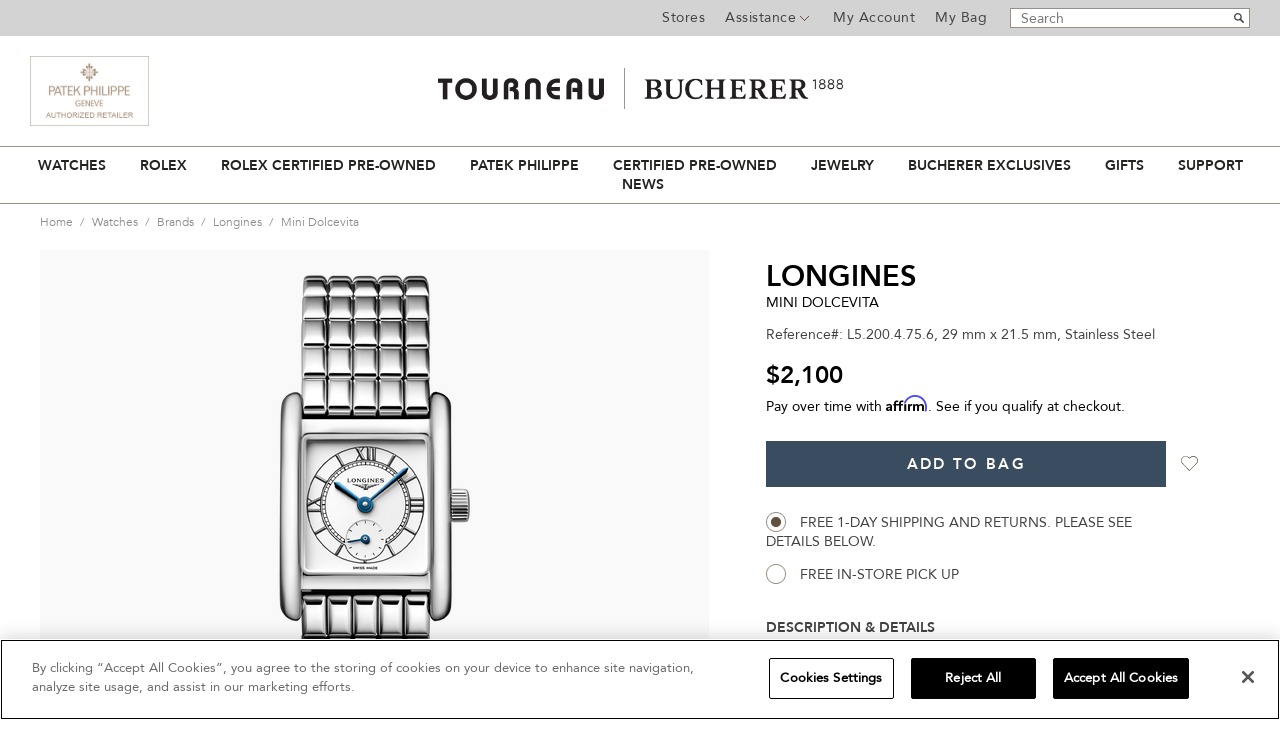

--- FILE ---
content_type: text/html;charset=UTF-8
request_url: https://www.tourneau.com/watches/longines/mini-dolcevita-l5.200.4.75.6-LNG0300059.html
body_size: 26464
content:
<!doctype html>
<!--[if lt IE 7]> <html class="ie6 oldie" lang="en"> <![endif]-->
<!--[if IE 7]> <html class="ie7 oldie" lang="en"> <![endif]-->
<!--[if IE 8]> <html class="ie8 oldie" lang="en"> <![endif]-->
<!--[if gt IE 8]><!--> <html lang="en"> <!--<![endif]-->
<head>


<meta charset=UTF-8>



<!-- Google Tag Manager -->
<!-- Google Tag Manager -->
                <script>(function(w,d,s,l,i){w[l]=w[l]||[];w[l].push({'gtm.start':
                new Date().getTime(),event:'gtm.js'});var f=d.getElementsByTagName(s)[0],
                j=d.createElement(s),dl=l!='dataLayer'?'&l='+l:'';j.async=true;j.src=
                'https://msr.tourneau.com/d7txvff201xalfc.js?id='+i+dl;f.parentNode.insertBefore(j,f);
                })(window,document,'script','dataLayer','GTM-KL494G');</script>
                <!-- End Google Tag Manager -->
            
<!-- End Google Tag Manager -->






	<title>Longines Mini Dolcevita (L5.200.4.75.6)</title>

<link href="/on/demandware.static/Sites-Tourneau-Site/-/default/dw05a122b9/images/favicon.ico" rel="shortcut icon" />
<meta http-equiv="X-UA-Compatible" content="IE=edge,chrome=1">
<meta name="description" content=" Buy Longines Mini Dolcevita (L5.200.4.75.6) watch from authorized retailer w/ 5-Yr warranty, Free Shipping"/>
<meta name="keywords" content="Mini Dolcevita"/>
<meta name="viewport" id="viewport" content="width=device-width; initial-scale=1.0; maximum-scale=1.0; minimum-scale=1.0; user-scalable=no;" />





   <link rel="stylesheet" href="/on/demandware.static/Sites-Tourneau-Site/-/default/v1768732109394/css/pdp.css" />




<link rel="stylesheet" href="/on/demandware.static/Sites-Tourneau-Site/-/default/v1768732109394/css/font.css" media="print" onload="this.media='all'" />

	<script>
var _affirm_config = {
		public_api_key: "CUSGU5JX2HIPOZWA", 
		script: "https://cdn1.affirm.com/js/v2/affirm.js",
		locale: "en_US",
		country_code: "USA",
	};

(function(m,g,n,d,a,e,h,c){var b=m[n]||{},k=document.createElement(e),p=document.getElementsByTagName(e)[0],l=function(a,b,c){return function(){a[b]._.push([c,arguments])}};b[d]=l(b,d,"set");var f=b[d];b[a]={};b[a]._=[];f._=[];b._=[];b[a][h]=l(b,a,h);b[c]=function(){b._.push([h,arguments])};a=0;for(c="set add save post open empty reset on off trigger ready setProduct".split(" ");a<c.length;a++)f[c[a]]=l(b,d,c[a]);a=0;for(c=["get","token","url","items"];a<c.length;a++)f[c[a]]=function(){};k.async=
  !0;k.src=g[e];p.parentNode.insertBefore(k,p);delete g[e];f(g);m[n]=b})(window,_affirm_config,"affirm","checkout","ui","script","ready","jsReady");
</script>


	
	<script
		type="text/javascript"
		id="rlx-plaques"
		data-dak="78773a968778aa27e0fec5ebc2237d8f"
		src="https://static.rolex.com/rlx-plaques-v2/js/plaques.js"
		defer>
	</script>



<script>var app={};</script>
<!--[if lt IE 9]>
<script src="/on/demandware.static/Sites-Tourneau-Site/-/default/v1768732109394/js/lib/html5.js"></script>
<![endif]-->
<!--[if gte IE 9]>
<link href='http://fonts.googleapis.com/css?family=Libre+Baskerville:400italic' rel='stylesheet' type='text/css'>
<style type="text/css">
.select-style{background: none;}
.select-style select{padding-right: 5px !important;}
.gradient{filter: none;}
</style>
<![endif]-->

<script type="text/javascript">//<!--
/* <![CDATA[ (head-active_data.js) */
var dw = (window.dw || {});
dw.ac = {
    _analytics: null,
    _events: [],
    _category: "",
    _searchData: "",
    _anact: "",
    _anact_nohit_tag: "",
    _analytics_enabled: "true",
    _timeZone: "US/Eastern",
    _capture: function(configs) {
        if (Object.prototype.toString.call(configs) === "[object Array]") {
            configs.forEach(captureObject);
            return;
        }
        dw.ac._events.push(configs);
    },
	capture: function() { 
		dw.ac._capture(arguments);
		// send to CQ as well:
		if (window.CQuotient) {
			window.CQuotient.trackEventsFromAC(arguments);
		}
	},
    EV_PRD_SEARCHHIT: "searchhit",
    EV_PRD_DETAIL: "detail",
    EV_PRD_RECOMMENDATION: "recommendation",
    EV_PRD_SETPRODUCT: "setproduct",
    applyContext: function(context) {
        if (typeof context === "object" && context.hasOwnProperty("category")) {
        	dw.ac._category = context.category;
        }
        if (typeof context === "object" && context.hasOwnProperty("searchData")) {
        	dw.ac._searchData = context.searchData;
        }
    },
    setDWAnalytics: function(analytics) {
        dw.ac._analytics = analytics;
    },
    eventsIsEmpty: function() {
        return 0 == dw.ac._events.length;
    }
};
/* ]]> */
// -->
</script>
<script type="text/javascript">//<!--
/* <![CDATA[ (head-cquotient.js) */
var CQuotient = window.CQuotient = {};
CQuotient.clientId = 'aavb-Tourneau';
CQuotient.realm = 'AAVB';
CQuotient.siteId = 'Tourneau';
CQuotient.instanceType = 'prd';
CQuotient.locale = 'default';
CQuotient.fbPixelId = '__UNKNOWN__';
CQuotient.activities = [];
CQuotient.cqcid='';
CQuotient.cquid='';
CQuotient.cqeid='';
CQuotient.cqlid='';
CQuotient.apiHost='api.cquotient.com';
/* Turn this on to test against Staging Einstein */
/* CQuotient.useTest= true; */
CQuotient.useTest = ('true' === 'false');
CQuotient.initFromCookies = function () {
	var ca = document.cookie.split(';');
	for(var i=0;i < ca.length;i++) {
	  var c = ca[i];
	  while (c.charAt(0)==' ') c = c.substring(1,c.length);
	  if (c.indexOf('cqcid=') == 0) {
		CQuotient.cqcid=c.substring('cqcid='.length,c.length);
	  } else if (c.indexOf('cquid=') == 0) {
		  var value = c.substring('cquid='.length,c.length);
		  if (value) {
		  	var split_value = value.split("|", 3);
		  	if (split_value.length > 0) {
			  CQuotient.cquid=split_value[0];
		  	}
		  	if (split_value.length > 1) {
			  CQuotient.cqeid=split_value[1];
		  	}
		  	if (split_value.length > 2) {
			  CQuotient.cqlid=split_value[2];
		  	}
		  }
	  }
	}
}
CQuotient.getCQCookieId = function () {
	if(window.CQuotient.cqcid == '')
		window.CQuotient.initFromCookies();
	return window.CQuotient.cqcid;
};
CQuotient.getCQUserId = function () {
	if(window.CQuotient.cquid == '')
		window.CQuotient.initFromCookies();
	return window.CQuotient.cquid;
};
CQuotient.getCQHashedEmail = function () {
	if(window.CQuotient.cqeid == '')
		window.CQuotient.initFromCookies();
	return window.CQuotient.cqeid;
};
CQuotient.getCQHashedLogin = function () {
	if(window.CQuotient.cqlid == '')
		window.CQuotient.initFromCookies();
	return window.CQuotient.cqlid;
};
CQuotient.trackEventsFromAC = function (/* Object or Array */ events) {
try {
	if (Object.prototype.toString.call(events) === "[object Array]") {
		events.forEach(_trackASingleCQEvent);
	} else {
		CQuotient._trackASingleCQEvent(events);
	}
} catch(err) {}
};
CQuotient._trackASingleCQEvent = function ( /* Object */ event) {
	if (event && event.id) {
		if (event.type === dw.ac.EV_PRD_DETAIL) {
			CQuotient.trackViewProduct( {id:'', alt_id: event.id, type: 'raw_sku'} );
		} // not handling the other dw.ac.* events currently
	}
};
CQuotient.trackViewProduct = function(/* Object */ cqParamData){
	var cq_params = {};
	cq_params.cookieId = CQuotient.getCQCookieId();
	cq_params.userId = CQuotient.getCQUserId();
	cq_params.emailId = CQuotient.getCQHashedEmail();
	cq_params.loginId = CQuotient.getCQHashedLogin();
	cq_params.product = cqParamData.product;
	cq_params.realm = cqParamData.realm;
	cq_params.siteId = cqParamData.siteId;
	cq_params.instanceType = cqParamData.instanceType;
	cq_params.locale = CQuotient.locale;
	
	if(CQuotient.sendActivity) {
		CQuotient.sendActivity(CQuotient.clientId, 'viewProduct', cq_params);
	} else {
		CQuotient.activities.push({activityType: 'viewProduct', parameters: cq_params});
	}
};
/* ]]> */
// -->
</script>





	<script src='https://www.google.com/recaptcha/api.js?render="explicit"'></script>



	<script async src="https://cdn.tangiblee.com/integration/3.1/managed/www.tourneau.com/revision_1/variation_original/tangiblee-bundle.min.js"></script>

<script type="text/javascript" src="https://www.images-home.com/image.js"></script>





<script>
window.dataLayer = window.dataLayer || [];
window.dataLayer.push({




'visitorType': 'Guest',

'pageType': 'Product Detail Pages',





'ecommerce': {
'detail': {
'products': [{
'name': 'Mini Dolcevita',
'id': 'LNG0300059',
'price': '2100.0',
'brand': 'Longines',
'category': 'Watches',
'dimension10': 'Yes',
'dimension11': 'Watches/NEW/Longines/null',
'dimension12': 'NEW',
'dimension13': '',
'dimension14': '21.5',
'dimension15': 'female',
'dimension18': 'None',
'dimension19': 'FP',
'dimension20': 'N/A'
}]
}
}




});
</script>


	

<script>
	var $A1Config = {
		key: '$2a$10$igmpIcPrn/vdDD.rKcB8M.tNQm2xoqsHpgHSpuqS7x2EmGcz6zGnS',
		tenantId: '555',
		host: 'https://api6.agilone.com'
	};
</script>
<script defer src="https://scripts.agilone.com/latest/a1.js"></script>






<link rel="canonical" href="https://www.tourneau.com/watches/longines/mini-dolcevita-l5.200.4.75.6-LNG0300059.html"/>

   <script type="application/ld+json">
        {"@context":"https://schema.org/","@type":"Product","@id":"https://www.tourneau.com/watches/longines/mini-dolcevita-l5.200.4.75.6-LNG0300059.html#product","url":"https://www.tourneau.com/watches/longines/mini-dolcevita-l5.200.4.75.6-LNG0300059.html","name":"Mini Dolcevita","description":"Longines Mini DolceVita 21.50 X 29.00 mm stainless steel case with a silver dial, painted Roman numerals and indexes and blued steel hands. Scratch-resistant sapphire crystal, with several layers of anti-reflective coating on both sides and a stainless steel bracelet with triple safety folding clasp and push-piece opening mechanism.<br><br>Longines has exhibited a sincere dedication to traditional watchmaking craftsmanship since 1832. The watches crafted within the Swiss manufacture demonstrates values of elegance and innovation. Every Longines timepiece is destined for greatness, whether in exploration, aviation, sport, or simply exquisite design.","sku":"LNG0300059","mpn":"L5.200.4.75.6","category":"Longines","brand":{"@type":"Brand","name":"Longines"},"image":["https://www.tourneau.com/on/demandware.static/-/Sites-master-catalog/default/dwc935137d/images/large/l5.200.4.75.6-longines-mini-dolcevita-lng0300059.png","https://www.tourneau.com/on/demandware.static/-/Sites-master-catalog/default/dw6a8139be/images/large/l5.200.4.75.6-longines-mini-dolcevita-lng0300059-1.png","https://www.tourneau.com/on/demandware.static/-/Sites-master-catalog/default/dwce9d729b/images/large/l5.200.4.75.6-longines-mini-dolcevita-lng0300059-2.png"],"offers":{"url":"https://www.tourneau.com/watches/longines/mini-dolcevita-l5.200.4.75.6-LNG0300059.html","@type":"Offer","priceCurrency":"USD","price":"2100","availability":"https://schema.org/InStock","itemCondition":"https://schema.org/NewCondition","seller":{"@type":"Organization","name":"Tourneau"}},"audience":{"@type":"PeopleAudience","suggestedGender":"female"},"material":["Stainless Steel","Stainless Steel"],"color":"Silver","height":{"@type":"QuantitativeValue","value":"29","unitCode":"MMT","name":"Height"},"width":{"@type":"QuantitativeValue","value":"21.5","unitCode":"MMT","name":"Width"},"depth":{"@type":"QuantitativeValue","value":"7","unitCode":"MMT","name":"Case Thickness"},"countryOfOrigin":"Switzerland","additionalProperty":[{"@type":"PropertyValue","name":"Collection","value":"Mini DolceVita"},{"@type":"PropertyValue","name":"Movement","value":"Quartz"},{"@type":"PropertyValue","name":"Water Resistance","value":"30 meters"},{"@type":"PropertyValue","propertyID":"watch-crystal","name":"Crystal","value":"Sapphire"},{"@type":"PropertyValue","name":"Dial Color","value":"Silver"},{"@type":"PropertyValue","name":"Dial Markers","value":"Roman"}]}
    </script>


    <script type="application/ld+json">
        {"@context":"https://schema.org/","@type":"BreadcrumbList","itemListElement":[{"@type":"ListItem","position":1,"item":{"@id":"https://www.tourneau.com","name":"Home"}},{"@type":"ListItem","position":2,"item":{"@id":"https://www.tourneau.com/watches/","name":"Watches"}},{"@type":"ListItem","position":3,"item":{"@id":"https://www.tourneau.com/watches/brands/","name":"Brands"}},{"@type":"ListItem","position":4,"item":{"@id":"https://www.tourneau.com/watches/brands/longines/","name":"Longines"}},{"@type":"ListItem","position":5,"item":{"@id":"https://www.tourneau.com/watches/longines/mini-dolcevita-l5.200.4.75.6-LNG0300059.html","name":"Mini Dolcevita"}}]}
    </script>

</head>
<body>






<script>
    var ga4 = window.ga4 || {};
    ga4.GTMSessionData = {"customer":{"client_login_status":"guest","client_login_id_sf_cc":""},"page":{"page_language":"en","page_country":"US","page_name":"Sites-Tourneau-Site","page_currency":"USD"}};
</script>




<!-- Google Tag Manager -->
<!-- Google Tag Manager (noscript) -->
                <noscript><iframe src="https://msr.tourneau.com/ns.html?id=GTM-KL494G"
                height="0" width="0" style="display:none;visibility:hidden"></iframe></noscript>
                <!-- End Google Tag Manager (noscript) -->
            
<!-- End Google Tag Manager -->





	<input type="hidden" class="agilone-product" data-agilone="{&quot;SourceProductNumber&quot;:&quot;LNG0300059&quot;,&quot;NoOnlinePurchase&quot;:false}" />

<div id="wrapper" class="pt_product-details">



















<script src="https://static.rolex.com/retailers/clock/retailercall.js"></script>
<div id="top-bar" class="clearfix " aria-label="Promo bar">
<section class="clearfix">
<div id="main-banner">

<div id="main-header-banner" class="mainbanner ">

	 

	
</div>

</div>
<section class="clearfix">
<div class="header-utils">
<!-- utility user menu -->























































































<section class="AgiloneData">

<input type="hidden" class="agilone-customer" data-agilone="{&quot;SourceCustomerNumber&quot;:&quot;&quot;,&quot;UUID&quot;:&quot;&quot;}" />




</section>
<ul class="menu-utility-user" aria-label="Top Bar Menu" role="menubar">

<li class="stores" role="none">
<a href="https://www.tourneau.com/stores" role="menuitem">Stores</a>
</li>
<li class="assistance" role="none">
<a href="/on/demandware.store/Sites-Tourneau-Site/default/Page-Show?cid=customer-service-landing" role="menuitem" aria-haspopup="true" aria-expanded="false">
Assistance
</a>
<div class="sub-cont" role="menu" aria-label="Assistance">













<div class="content-asset"><!-- dwMarker="content" dwContentID="cdAHciaaiopCEaaadkGdUqbKOU" -->

<div class="phone" role="menuitem">Call Us <a href="tel:800.348.3332">800.348.3332</a></div>
<div><a href="https://www.tourneau.com/schedule-store-visit">Schedule a Store Visit</a></div>
<div class="email"><a href="https://www.tourneau.com/customer-service/contact-us">Email Us</a></div>
<div><a href="https://www.tourneau.com/customer-service/tracking-information">Tracking Information</a></div>
<div><a href="https://www.tourneau.com/customer-service/returns-exchanges.html">Returns & Exchanges</a></div>
<div><a href="https://www.tourneau.com/customer-service/shipping-delivery.html">Shipping & Delivery</a></div>
<!--
<div><a href="https://www.tourneau.com/financing.html">Bucherer 1888 Credit Card</a></div>
-->
</div> <!-- End content-asset -->




</div>
</li>






<li class="user-link" role="none">
<a title="Login" href="https://www.tourneau.com/account" class="user-login">
My Account
</a>
</li>



<li class="last" role="none">
<div id="mini-cart" class="mini-cart-container">






























































































<!-- Report any requested source code -->

<!-- Report the active source code -->




<div class="mini-cart-total">

<span class="mini-cart-link"><span class="mini-cart-label">My Bag</span><span class="mini-cart-empty"></span></span>

</div>









</div>
</li>
</ul>

</div>
<div class="header-search">

<form role="search" action="/search" method="get" name="simpleSearch">
<fieldset>
<legend class="visually-hidden">Search Catalog</legend>
<label class="visually-hidden" for="q">Search</label>
<input type="text" name="q" value="" placeholder="Search" aria-label="Search"/>
<input type="submit" value="go" />
</fieldset>
</form>

</div>
</section>
</section>
</div>
<div id="header" role="banner">
<header>



<div class="banner patek"><a href="/brand/explore?cgid=patek-philippe" title="Patek Philippe"><img src="/on/demandware.static/Sites-Tourneau-Site/-/default/dwe7200876/images/banners/patekphilippe-banner.jpg" alt="patek logo" /></a></div>




<div id="headerbanner" class="primary-logo centered">
<a href="https://www.tourneau.com">
<img src="/on/demandware.static/-/Sites-Tourneau-Library/default/dw6ef3e83a/images/logo.jpg" alt="Tourneau">
<span>Tourneau</span>
</a>
</div>

<div class="banner">


<a href="https://www.tourneau.com/rolex/discover/">
<div class="rolex-retailer-clock rolexbanner"></div>
</a>

<script>
var rdp = new RolexRetailerClock();
var rdpConfig = {
dealerAPIKey: '78773a968778aa27e0fec5ebc2237d8f',
lang: 'en_us',
colour: 'gold'
}
try {
rdp.getRetailerClock(rdpConfig);
} catch (err) {}
</script>

</div>
<div class="mobile-menu">
<div class="mobilenav"><div id="button-on" class="navigation-header"></div></div>
<div class="mobileheaderlogo">
<a href="https://www.tourneau.com">
<img src="/on/demandware.static/-/Sites-Tourneau-Library/default/dw0bf8b049/images/sticky-header-logo.png" alt="Tourneau">
<span>Tourneau</span>
</a>
</div>
<div class="mobile-menu-right">
<div class="mobilestores"><a href="https://www.tourneau.com/stores" class="stores"><span>Stores</span></a></div>

<div class="mobilesearch"><a href="javascript:void(0);" class="search"><span>Search</span></a></div>
<div class="mobilecart"><div class="mobile-header-utils">
<!-- utility user menu -->























































































<section class="AgiloneData">

<input type="hidden" class="agilone-customer" data-agilone="{&quot;SourceCustomerNumber&quot;:&quot;&quot;,&quot;UUID&quot;:&quot;&quot;}" />




</section>
<ul class="menu-utility-user" aria-label="Top Bar Menu" role="menubar">

<li class="stores" role="none">
<a href="https://www.tourneau.com/stores" role="menuitem">Stores</a>
</li>
<li class="assistance" role="none">
<a href="/on/demandware.store/Sites-Tourneau-Site/default/Page-Show?cid=customer-service-landing" role="menuitem" aria-haspopup="true" aria-expanded="false">
Assistance
</a>
<div class="sub-cont" role="menu" aria-label="Assistance">













<div class="content-asset"><!-- dwMarker="content" dwContentID="cdAHciaaiopCEaaadkGdUqbKOU" -->

<div class="phone" role="menuitem">Call Us <a href="tel:800.348.3332">800.348.3332</a></div>
<div><a href="https://www.tourneau.com/schedule-store-visit">Schedule a Store Visit</a></div>
<div class="email"><a href="https://www.tourneau.com/customer-service/contact-us">Email Us</a></div>
<div><a href="https://www.tourneau.com/customer-service/tracking-information">Tracking Information</a></div>
<div><a href="https://www.tourneau.com/customer-service/returns-exchanges.html">Returns & Exchanges</a></div>
<div><a href="https://www.tourneau.com/customer-service/shipping-delivery.html">Shipping & Delivery</a></div>
<!--
<div><a href="https://www.tourneau.com/financing.html">Bucherer 1888 Credit Card</a></div>
-->
</div> <!-- End content-asset -->




</div>
</li>






<li class="user-link" role="none">
<a title="Login" href="https://www.tourneau.com/account" class="user-login">
My Account
</a>
</li>



<li class="last" role="none">
<div id="mini-cart" class="mini-cart-container">






























































































<!-- Report any requested source code -->

<!-- Report the active source code -->




<div class="mini-cart-total">

<span class="mini-cart-link"><span class="mini-cart-label">My Bag</span><span class="mini-cart-empty"></span></span>

</div>









</div>
</li>
</ul>

</div></div>
</div>
</div>
<div class="header-search-mobile">

<form role="search" action="/search" method="get" name="simpleSearch">
<fieldset>
<legend class="visually-hidden">Search Catalog</legend>
<label class="visually-hidden" for="q">Search</label>
<input type="text" name="q" value="" placeholder="Search" aria-label="Search"/>
<input type="submit" value="go" />
</fieldset>
</form>

</div>
</header>
</div><!-- /header -->
<a href="#home-main" class="visually-hidden">Skip to content</a>
<div class="nav-wrapper">
<div id="navigation" role="navigation">
<nav>
<!-- category navigation -->

<div class="mobile-menu-block">

</div>
<div class="mobile-menu-header">
<div class="mobile-menu-back-wrapper">
<button class="mobile-menu-back1"><img src="/on/demandware.static/Sites-Tourneau-Site/-/default/dwf8aac3e8/images/svg/chevron-right.svg" alt="back" alt="back to main menu"></button>
<button class="mobile-menu-back2"><img src="/on/demandware.static/Sites-Tourneau-Site/-/default/dwf8aac3e8/images/svg/chevron-right.svg" alt="back" alt="back to main submenu"></button>
</div>
<div class="mobile-menu-close"><button><img src="/on/demandware.static/Sites-Tourneau-Site/-/default/dw4a1ae9a0/images/svg/close-icon2.svg" alt="close"></button></div>
</div>

























































































<ul class="menu-category level-1 clearfix" role="menubar" aria-label="Main Menu">


<li class="main-nav-item first" role="none">

<a role="menuitem" data-name="Watches" onclick="dataLayer.push({ 'event' : 'GAEvent',
'eventCategory' : 'Mega Menu',
'eventAction' : 'Click',
'eventLabel' : 'Watches',
'eventValue' : undefined});"
href="https://www.tourneau.com/watches-landing.html" class="level-1 ">
Watches
</a>





<button role="menuitem" data-name="Watches" onclick="dataLayer.push({ 'event' : 'GAEvent',
'eventCategory' : 'Mega Menu',
'eventAction' : 'Click',
'eventLabel' : 'Watches',
'eventValue' : undefined});"
href="https://www.tourneau.com/watches-landing.html" class="mobile-level-1-arrow ">
Watches
</button>
<div class="level-2 menu-horizontal">
<div class="menu-wrapper">
<div class="menu-column three-column">
<div class="menu-sub-content">
<div class="menu-sub-heading"><a class="arrow" href="https://www.tourneau.com/watches/brands/">SHOP ALL BRANDS</a></div>
</div>
<div class="menu-sub-content">
<div class="menu-sub-heading"><a class="arrow" href="https://www.tourneau.com/masterworks/">MASTERWORKS</a></div>
</div>
<div class="menu-sub-content">
<div class="menu-sub-heading"><a class="arrow" href="https://www.tourneau.com/brand/explore?cgid=buchererexclusives">BUCHERER EXCLUSIVES</a></div>
</div>


<div class="menu-sub-content">
<div class="menu-sub-heading">FEATURED BRANDS</div>

<div class="part">
<ul>
<li><a href="https://www.tourneau.com/rolex/">Rolex</a></li>
<li><a href="https://www.tourneau.com/watches/brands/patek-philippe/">Patek Philippe</a></li>
<li><a href="https://www.tourneau.com/watches/brands/cartier/">Cartier</a></li>
<li><a href="https://www.tourneau.com/watches/brands/breitling/">Breitling</a></li>
<li><a href="https://www.tourneau.com/watches/brands/girard-perregaux/">Girard-Perregaux</a></li>
<li><a href="https://www.tourneau.com/watches/brands/hublot/">Hublot</a></li>
<li><a href="https://www.tourneau.com/watches/brands/breguet/">Breguet</a></li>
<li><a href="https://www.tourneau.com/watches/brands/jaeger-lecoultre/">Jaeger-LeCoultre</a></li>
<li><a href="https://www.tourneau.com/watches/brands/tag-heuer/">TAG Heuer</a></li>
<li><a href="https://www.tourneau.com/watches/brands/grand-seiko/">Grand Seiko</a></li>
</ul>
</div>

<div class="part">
<ul>
<li><a href="https://www.tourneau.com/watches/brands/tudor/">TUDOR</a></li>
<li><a href="https://www.tourneau.com/watches/brands/omega/">OMEGA</a></li>
<li><a href="https://www.tourneau.com/watches/brands/iwc-schaffhausen/">IWC Schaffhausen</a></li>
<li><a href="https://www.tourneau.com/watches/brands/ulysse-nardin/">Ulysse Nardin</a></li>
<li><a href="https://www.tourneau.com/watches/brands/h.-moser-and-cie./">H. Moser & Cie.</a></li>
<li><a href="https://www.tourneau.com/watches/brands/blancpain/">Blancpain</a></li>
<li><a href="https://www.tourneau.com/watches/brands/panerai/">Panerai</a></li>
<li><a href="https://www.tourneau.com/watches/brands/longines/">Longines</a></li>
<li><a href="https://www.tourneau.com/watches/brands/chanel/">CHANEL</a></li>
<li><a href="https://www.tourneau.com/watches/brands/armin-strom/">Armin Strom</a></li>
</ul>
</div>
</div>
</div>
<!--
<div class="menu-column small">
-->

<div class="medium menu-column">
<div class="menu-sub-content">
<div class="menu-sub-heading"><a class="arrow" href="https://www.tourneau.com/watches/new-arrivals/">NEW ARRIVALS</a></div>
</div>

<div class="menu-sub-content">
<div class="menu-sub-heading"><a class="arrow" href="https://www.tourneau.com/watches/best-sellers/">BEST SELLERS</a></div>
</div>

<div class="menu-sub-content">
<div class="menu-sub-heading">GENDER</div>

<ul>
<li><a href="https://www.tourneau.com/watches/mens-watches/">Men's Watches</a></li>
<li><a href="https://www.tourneau.com/watches/womens-watches/">Women's Watches</a></li>
</ul>
</div>

<div class="menu-sub-content">
<div class="menu-sub-heading">WATCH ACCESSORIES</div>

<ul>
<li><a href="https://www.tourneau.com/watch-winders-and-boxes/">Watch Winders &amp; Boxes</a></li>
</ul>
</div>


<div class="menu-sub-content">
<div class="menu-sub-heading"><a class="arrow" href="https://www.tourneau.com/watch-education/watch-buying-guide.html">WATCH BUYING GUIDE</a></div>
</div>


<div class="menu-sub-content">
<div class="menu-sub-heading"><a class="arrow" href="https://www.tourneau.com/watch-education/watch-education.html">WATCH EDUCATION</a></div>
</div>
</div>

<div class="medium menu-column">

<!--
<div class="menu-sub-content">
<div class="menu-sub-heading">WATCH ACCESSORIES</div>

<ul>
              <li><a href="https://www.tourneau.com/watch-straps/">Watch Straps</a></li>
              <li><a href="https://www.tourneau.com/watch-winders-and-boxes/">Watch Winders &amp; Boxes</a></li>
</ul>
</div>
&nbsp;

<div class="menu-sub-content">
<div class="menu-sub-heading"><a class="arrow" href="https://www.tourneau.com/watch-education/watch-buying-guide.html">WATCH BUYING GUIDE</a></div>
</div>
&nbsp;

<div class="menu-sub-content">
<div class="menu-sub-heading"><a class="arrow" href="https://www.tourneau.com/watch-education/watch-education.html">WATCH EDUCATION</a></div>
</div> -->

<div class="marginnull medium menu-column">
<div class="slot-wrap" style="height:195px"><a href="https://www.tourneau.com/watches/new-arrivals/"><img alt="Shop New Arrivals at Bucherer" height="300" class="lazy" data-src="https://www.tourneau.com/on/demandware.static/-/Sites-site-tourneau-catalog/default/dwc5c239db/images/menu/MM_2024_NEWupdate-1.jpg" title="New Watches, New Arrivals" width="195" /></a></div>
</div>
</div>

<div class="mobile-mega-menu">
<div class="menu-column small">
<div class="menu-sub-content">
<div class="menu-sub-heading"><a class="arrow" href="https://www.tourneau.com/watches/brands/">SHOP ALL BRANDS</a></div>
</div>
<div class="menu-sub-content">
<div class="menu-sub-heading"><a class="arrow" href="https://www.tourneau.com/masterworks/">MASTERWORKS</a></div>
</div>
<div class="menu-sub-content">
<div class="menu-sub-heading"><a class="arrow" href="https://www.tourneau.com/brand/explore?cgid=buchererexclusives">BUCHERER EXCLUSIVES</a></div>
</div>
	<div class="menu-sub-content">
		<div class="menu-sub-heading"><button class="mobile-arrow">FEATURED BRANDS</button></div>

<ul>
<li><a href="https://www.tourneau.com/watches/brands/cartier/">Cartier</a></li>
<li><a href="https://www.tourneau.com/watches/brands/tudor/">TUDOR</a></li>
<li><a href="https://www.tourneau.com/watches/brands/breitling/">Breitling</a></li>
<li><a href="https://www.tourneau.com/watches/brands/girard-perregaux/">Girard-Perregaux</a></li>
<li><a href="https://www.tourneau.com/watches/brands/ulysse-nardin/">Ulysse Nardin</a></li>
<li><a href="https://www.tourneau.com/watches/brands/hublot/">Hublot</a></li>
<li><a href="https://www.tourneau.com/watches/brands/iwc-schaffhausen/">IWC Schaffhausen</a></li>
<li><a href="https://www.tourneau.com/watches/brands/omega/">OMEGA</a></li>
<li><a href="https://www.tourneau.com/watches/brands/tag-heuer/">TAG Heuer</a></li>
<li><a href="https://www.tourneau.com/watches/brands/grand-seiko/">Grand Seiko</a></li>
<li><a href="https://www.tourneau.com/watches/brands/panerai/">Panerai</a></li>
</ul>
	</div>
</div>
<div class="menu-column small">
<div class="menu-sub-content">
<div class="menu-sub-heading"><a class="arrow" href="https://www.tourneau.com/watches/brands/">SHOP ALL BRANDS</a></div>
</div>
</div>
<div class="menu-column small">
<div class="menu-sub-content">
<div class="menu-sub-heading"><a class="arrow" href="https://www.tourneau.com/watches/new-arrivals/">NEW ARRIVALS</a></div>
</div>

<div class="menu-sub-content">
<div class="menu-sub-heading"><button class="mobile-arrow">BEST SELLERS</button></div>
		<ul>
			<li><a href="https://www.tourneau.com/watches/mens-watches/">Men's Watches</a></li>
			<li><a href="https://www.tourneau.com/watches/womens-watches/">Women's Watches</a></li>
		</ul>
</div>

</div>

<div class="menu-column small">	
<div class="menu-sub-content">
<div class="menu-sub-heading"><button class="mobile-arrow">WATCH ACCESSORIES</button></div>

<ul>
	<li><a href="https://www.tourneau.com/watch-straps/">Watch Straps</a></li>
	<li><a href="https://www.tourneau.com/watch-winders-and-boxes/">Watch Winders & Boxes</a></li>
</ul>
</div>
</div>
<div class="menu-column small">
<div class="menu-sub-content">
<div class="menu-sub-heading"><a class="arrow" href="https://www.tourneau.com/watch-education/watch-buying-guide.html">WATCH BUYING GUIDE</a></div>
</div>
</div>
<div class="menu-column last">
<div class="menu-sub-content">
<div class="menu-sub-heading"><a class="arrow" href="https://www.tourneau.com/watch-education/watch-education.html">WATCH EDUCATION</a></div>

</div>
</div>
</div>

</div>
<div class="menu-overlay"></div>
</div>

</li>

<li class="main-nav-item " role="none">

<a role="menuitem" data-name="Rolex" onclick="dataLayer.push({ 'event' : 'GAEvent',
'eventCategory' : 'Mega Menu',
'eventAction' : 'Click',
'eventLabel' : 'Rolex',
'eventValue' : undefined});"
href="https://www.tourneau.com/rolex/discover/" class="level-1 ">
Rolex
</a>





<button role="menuitem" data-name="Rolex" onclick="dataLayer.push({ 'event' : 'GAEvent',
'eventCategory' : 'Mega Menu',
'eventAction' : 'Click',
'eventLabel' : 'Rolex',
'eventValue' : undefined});"
href="https://www.tourneau.com/rolex/discover/" class="mobile-level-1-arrow ">
Rolex
</button>
<div class="level-2 menu-horizontal">
<div class="menu-wrapper">
<div class="medium menu-column">
   <div class="menu-sub-content">
      <div class="menu-sub-heading">
         <button class="mobile-arrow">ROLEX AT BUCHERER</button>
      </div>
      <ul>
         <li>
            <a href="https://www.tourneau.com/rolex/discover/">Discover Rolex</a>
         </li>
         <li>
            <a href="https://www.tourneau.com/rolex/watches/">Rolex watches</a>
         </li>
<!--
         <li>
            <a href="https://www.tourneau.com/rolex/new-watches/">New watches 2025</a>
         </li>
-->
         <li>
            <a href="https://www.tourneau.com/rolex/rolex-accessories/">Rolex accessories</a>
         </li>
         <li>
            <a href="https://www.tourneau.com/rolex/showroom/">Our Rolex showrooms</a>
         </li>
         <li>
            <a href="https://www.tourneau.com/rolex/watchmaking/">Rolex Watchmaking</a>
         </li>
         <li>
           <a href="https://www.tourneau.com/rolex/servicing/">Rolex Servicing</a>
         </li>
         <li>
                <a href="https://www.tourneau.com/rolex/contact">Contact us</a>
         </li>
      </ul>
   </div>
</div>
<div class="menu-column small">
   <div class="menu-sub-content">
      <div class="menu-sub-heading"><button class="mobile-arrow">BY ROLEX COLLECTION</button></div>
      <ul>
          <li>
            <a href="https://www.tourneau.com/rolex/1908/">1908</a>
         </li>
         <li>
            <a href="https://www.tourneau.com/rolex/air-king/">Air-King</a>
         </li>
         <li>
            <a href="https://www.tourneau.com/rolex/cosmograph-daytona/">Cosmograph Daytona</a>
         </li>
         <li>
            <a href="https://www.tourneau.com/rolex/datejust/">Datejust</a>
         </li>
         <li>
            <a href="https://www.tourneau.com/rolex/day-date/">Day-Date</a>
         </li>
         <li>
            <a href="https://www.tourneau.com/rolex/deepsea/">Deepsea</a>
         </li>
         <li>
            <a href="https://www.tourneau.com/rolex/explorer/">Explorer</a>
         </li>
         <li>
            <a href="https://www.tourneau.com/rolex/gmt-master-ii/">GMT-Master II</a>
         </li>
         <li>
            <a href="https://www.tourneau.com/rolex/lady-datejust/"">Lady-Datejust</a>
         </li>
         <li>
            <a href="https://www.tourneau.com/rolex/land-dweller/">Land-Dweller</a>
         </li>
         <li>
            <a href="https://www.tourneau.com/rolex/oyster-perpetual/">Oyster Perpetual</a>
         </li>
         <li>
            <a href="https://www.tourneau.com/rolex/sea-dweller/">Sea-Dweller</a>
         </li>
         <li>
            <a href="https://www.tourneau.com/rolex/sky-dweller/">Sky-Dweller</a>
         </li>
         <li>
            <a href="https://www.tourneau.com/rolex/submariner/">Submariner</a>
         </li>
         <li>
            <a href="https://www.tourneau.com/rolex/yacht-master/">Yacht-Master</a>
         </li>
      </ul>
   </div>
</div>
<div class="menu-column medium">
   <div class="menu-sub-content">
      <div class="menu-sub-heading">
         <a class="arrow nomargin" href="https://www.tourneau.com/rolex/world-of-rolex">WORLD OF ROLEX</a>
      </div>
      <ul>
<li>
            <a href="https://www.tourneau.com/world-of-rolex/sailgp.html">The Rolex SailGP Championship</a>
         </li>
         <li>
            <a href="https://www.tourneau.com/world-of-rolex/endurance.html">Rolex & Motorsport</a>
         </li>
         <li>
            <a href="https://www.tourneau.com/world-of-rolex/rolex-grand-slam-of-showjumping.html">Rolex Grand Slam of Show Jumping</a>
         </li>
            <a href="https://www.tourneau.com/rolex/world-of-rolex">More</a>
         </li>
      </ul>
      <br /><br />
   </div>
</div>

<div class="mobile-mega-menu">
<div class="medium menu-column">
   <div class="menu-sub-content">
      <div class="menu-sub-heading">
         <button class="mobile-arrow">ROLEX AT BUCHERER</button>
      </div>
      <ul>
         <li>
            <a href="https://www.tourneau.com/rolex/discover/">Discover Rolex</a>
         </li>
         <li>
            <a href="https://www.tourneau.com/rolex/watches/">Rolex watches</a>
         </li>
         <li>
          <a href="https://www.tourneau.com/rolex/new-watches/">New watches 2025</a>
         </li>
         <li>
          <a href="https://www.tourneau.com/rolex/rolex-accessories/">Rolex accessories</a>
         </li>
         <li>
            <a href="https://www.tourneau.com/rolex/showroom/">Our Rolex showrooms</a>
         </li>
         <li>
            <a href="https://www.tourneau.com/rolex/watchmaking/">Rolex Watchmaking</a>
         </li>
         <li>
           <a href="https://www.tourneau.com/rolex/servicing/">Rolex Servicing</a>
         </li>
         <li>
                <a href="https://www.tourneau.com/rolex/contact">Contact us</a>
         </li>
      </ul>
   </div>
</div>
<div class="menu-column small">
   <div class="menu-sub-content">
      <div class="menu-sub-heading"><button class="mobile-arrow">BY ROLEX COLLECTION</button></div>
      <ul>
          <li>
            <a href="https://www.tourneau.com/rolex/1908/">1908</a>
         </li>
         <li>
            <a href="https://www.tourneau.com/rolex/air-king/">Air-King</a>
         </li>
         <li>
            <a href="https://www.tourneau.com/rolex/cosmograph-daytona/">Cosmograph Daytona</a>
         </li>
         <li>
            <a href="https://www.tourneau.com/rolex/datejust/">Datejust</a>
         </li>
         <li>
            <a href="https://www.tourneau.com/rolex/day-date/">Day-Date</a>
         </li>
         <li>
            <a href="https://www.tourneau.com/rolex/deepsea/">Deepsea</a>
         </li>
         <li>
            <a href="https://www.tourneau.com/rolex/explorer/">Explorer</a>
         </li>
         <li>
            <a href="https://www.tourneau.com/rolex/gmt-master-ii/">GMT-Master II</a>
         </li>
         <li>
            <a href="https://www.tourneau.com/rolex/lady-datejust/"">Lady-Datejust</a>
         </li>
         <li>
            <a href="https://www.tourneau.com/rolex/land-dweller/">Land-Dweller</a>
         </li>
         <li>
            <a href="https://www.tourneau.com/rolex/oyster-perpetual/">Oyster Perpetual</a>
         </li>
         <li>
            <a href="https://www.tourneau.com/rolex/sea-dweller/">Sea-Dweller</a>
         </li>
         <li>
            <a href="https://www.tourneau.com/rolex/sky-dweller/">Sky-Dweller</a>
         </li>
         <li>
            <a href="https://www.tourneau.com/rolex/submariner/">Submariner</a>
         </li>
         <li>
            <a href="https://www.tourneau.com/rolex/yacht-master/">Yacht-Master</a>
         </li>
      </ul>
   </div>
</div>
<div class="menu-column medium">
   <div class="menu-sub-content">
      <div class="menu-sub-heading">
         <a class="arrow nomargin" href="https://www.tourneau.com/rolex/world-of-rolex">WORLD OF ROLEX</a>
      </div>
      <ul>
<li>
            <a href="https://www.tourneau.com/world-of-rolex/sailgp.html">The Rolex SailGP Championship</a>
         </li>
           <li>
            <a href="https://www.tourneau.com/world-of-rolex/endurance.html">Rolex & Motorsport</a>
         </li>
         <li>
            <a href="https://www.tourneau.com/world-of-rolex/rolex-grand-slam-of-showjumping.html">Rolex Grand Slam of Show Jumping</a>
         </li>   
            <a href="https://www.tourneau.com/rolex/world-of-rolex">More</a>
         </li>
      </ul>
      <br /><br />
   </div>
</div>
</div>

</div>
<div class="menu-overlay"></div>
</div>

</li>

<li class="main-nav-item " role="none">

<a role="menuitem" data-name="Rolex Certified Pre-Owned" onclick="dataLayer.push({ 'event' : 'GAEvent',
'eventCategory' : 'Mega Menu',
'eventAction' : 'Click',
'eventLabel' : 'Rolex Certified Pre-Owned',
'eventValue' : undefined});"
href="https://www.tourneau.com/rolex-certified-pre-owned/" class="level-1 ">
Rolex Certified Pre-Owned
</a>





<button role="menuitem" data-name="Rolex Certified Pre-Owned" onclick="dataLayer.push({ 'event' : 'GAEvent',
'eventCategory' : 'Mega Menu',
'eventAction' : 'Click',
'eventLabel' : 'Rolex Certified Pre-Owned',
'eventValue' : undefined});"
href="https://www.tourneau.com/rolex-certified-pre-owned/" class="mobile-level-1-arrow ">
Rolex Certified Pre-Owned
</button>
<div class="level-2 menu-horizontal">
<div class="menu-wrapper">
<div class="medium menu-column">
   <div class="menu-sub-content">
      <div class="menu-sub-heading">
         <button class="mobile-arrow">ROLEX CERTIFIED PRE-OWNED AT BUCHERER </button>
      </div>
      <ul>
         <li>
            <a href="https://www.tourneau.com/rolex-certified-pre-owned/">Rolex Certified Pre-Owned at Bucherer</a>
         </li>
         <li>
            <a href="https://www.tourneau.com/rolex-certified-pre-owned-watches/">Our Selection</a>
         </li>
         <li>
            <a href="https://www.tourneau.com/rolex-certified-pre-owned/program/">The Program</a>
         </li>
         <li>
            <a href="https://www.tourneau.com/rolex-certified-pre-owned/certification/">The Rolex Certification</a>
         </li>
         <li>
                <a href="https://www.tourneau.com/rolex-certified-preowned/contact">Contact Us</a>
         </li>
      </ul>
   </div>
</div>
<div class="menu-column small">
   <div class="menu-sub-content">
 <button class="mobile-arrow">BY ROLEX COLLECTION</button>
      <ul>
         <li>
            <a href="https://www.tourneau.com/rolex-certified-pre-owned/rolex-certified-pre-owned/rolex-air-king/">Air-King</a>
         </li>
 <li>
            <a href="https://www.tourneau.com/rolex-certified-pre-owned/rolex-certified-pre-owned/rolex-cellini/">Cellini</a>
         </li>
         <li>
            <a href="https://www.tourneau.com/rolex-certified-pre-owned/rolex-certified-pre-owned/rolex-daytona/">Cosmograph Daytona</a>
         </li>
         <li>
            <a href="https://www.tourneau.com/rolex-certified-pre-owned/rolex-certified-pre-owned/rolex-date/">Date</a>
         </li>
         <li>
            <a href="https://www.tourneau.com/rolex-certified-pre-owned/rolex-certified-pre-owned/rolex-datejust/">Datejust</a>
         </li>
         <li>
            <a href="https://www.tourneau.com/rolex-certified-pre-owned/rolex-certified-pre-owned/rolex-day-date/">Day-Date</a>
         </li>
         <li>
            <a href="https://www.tourneau.com/rolex-certified-pre-owned/rolex-certified-pre-owned/rolex-explorer/">Explorer</a>
         </li>
         <li>
            <a href="https://www.tourneau.com/rolex-certified-pre-owned/rolex-certified-pre-owned/rolex-explorer-ii/">Explorer II</a>
         </li>
         <li>
            <a href="https://www.tourneau.com/rolex-certified-pre-owned/rolex-certified-pre-owned/rolex-gmt-master/">GMT-Master</a>
         </li>
         <li>
            <a href="https://www.tourneau.com/rolex-certified-pre-owned/rolex-certified-pre-owned/rolex-gmt-master-ii/">GMT-Master II</a>
         </li>
         <li>
            <a href="https://www.tourneau.com/rolex-certified-pre-owned/rolex-certified-pre-owned/rolex-milgauss/">Milgauss</a>
         </li>
         <li>
            <a href="https://www.tourneau.com/rolex-certified-pre-owned/rolex-certified-pre-owned/rolex-oyster-perpetual/">Oyster Perpetual</a>
         </li>
         <li>
            <a href="https://www.tourneau.com/rolex-certified-pre-owned/rolex-certified-pre-owned/rolex-sea-dweller/">Sea-Dweller</a>
         </li>
         <li>
            <a href="https://www.tourneau.com/rolex-certified-pre-owned/rolex-certified-pre-owned/rolex-sky-dweller/">Sky-Dweller</a>
         </li>
         <li>
            <a href="https://www.tourneau.com/rolex-certified-pre-owned/rolex-certified-pre-owned/rolex-submariner/">Submariner</a>
         </li>
         <li>
            <a href="https://www.tourneau.com/rolex-certified-pre-owned/rolex-certified-pre-owned/rolex-yacht-master/">Yacht-Master</a>
         </li>
  <li>
            <a href="https://www.tourneau.com/rolex-certified-pre-owned/rolex-certified-pre-owned/rolex-yacht-master-ii/">Yacht-Master II</a>
         </li>
      </ul>
   </div>
</div>

<div class="mobile-mega-menu">
<div class="medium menu-column">
   <div class="menu-sub-content">
      <div class="menu-sub-heading">
         <button class="mobile-arrow">ROLEX CERTIFIED PRE-OWNED AT BUCHERER </button>
      </div>
      <ul>
         <li>
            <a href="https://www.tourneau.com/rolex-certified-pre-owned-watches/">Our Selection</a>
         </li>
         <li>
            <a href="https://www.tourneau.com/rolex-certified-pre-owned/program/">The Program</a>
         </li>
         <li>
            <a href="https://www.tourneau.com/rolex-certified-pre-owned/certification/">The Rolex Certification</a>
         </li>
         <li>
                <a href="https://www.tourneau.com/rolex-certified-preowned/contact">Contact Us</a>
         </li>
      </ul>
   </div>
</div>
<div class="menu-column small">
   <div class="menu-sub-content">
  <div class="menu-sub-heading"><button class="mobile-arrow">BY ROLEX COLLECTION</button></div>
      <ul>
         <li>
            <a href="https://www.tourneau.com/rolex-certified-pre-owned/rolex-certified-pre-owned/rolex-air-king/">Air-King</a>
         </li>
 <li>
            <a href="https://www.tourneau.com/rolex-certified-pre-owned/rolex-certified-pre-owned/rolex-cellini/">Cellini</a>
         </li>
         <li>
            <a href="https://www.tourneau.com/rolex-certified-pre-owned/rolex-certified-pre-owned/rolex-daytona/">Cosmograph Daytona</a>
         </li>
         <li>
            <a href="https://www.tourneau.com/rolex-certified-pre-owned/rolex-certified-pre-owned/rolex-date/">Date</a>
         </li>
         <li>
            <a href="https://www.tourneau.com/rolex-certified-pre-owned/rolex-certified-pre-owned/rolex-datejust/">Datejust</a>
         </li>
         <li>
            <a href="https://www.tourneau.com/rolex-certified-pre-owned/rolex-certified-pre-owned/rolex-day-date/">Day-Date</a>
         </li>
         <li>
            <a href="https://www.tourneau.com/rolex-certified-pre-owned/rolex-certified-pre-owned/rolex-explorer/">Explorer</a>
         </li>
         <li>
            <a href="https://www.tourneau.com/rolex-certified-pre-owned/rolex-certified-pre-owned/rolex-explorer-ii/">Explorer II</a>
         </li>
         <li>
            <a href="https://www.tourneau.com/rolex-certified-pre-owned/rolex-certified-pre-owned/rolex-gmt-master/">GMT-Master</a>
         </li>
         <li>
            <a href="https://www.tourneau.com/rolex-certified-pre-owned/rolex-certified-pre-owned/rolex-gmt-master-ii/">GMT-Master II</a>
         </li>
         <li>
            <a href="https://www.tourneau.com/rolex-certified-pre-owned/rolex-certified-pre-owned/rolex-milgauss/">Milgauss</a>
         </li>
         <li>
            <a href="https://www.tourneau.com/rolex-certified-pre-owned/rolex-certified-pre-owned/rolex-oyster-perpetual/">Oyster Perpetual</a>
         </li>
         <li>
            <a href="https://www.tourneau.com/rolex-certified-pre-owned/rolex-certified-pre-owned/rolex-sea-dweller/">Sea-Dweller</a>
         </li>
         <li>
            <a href="https://www.tourneau.com/rolex-certified-pre-owned/rolex-certified-pre-owned/rolex-sky-dweller/">Sky-Dweller</a>
         </li>
         <li>
            <a href="https://www.tourneau.com/rolex-certified-pre-owned/rolex-certified-pre-owned/rolex-submariner/">Submariner</a>
         </li>
         <li>
            <a href="https://www.tourneau.com/rolex-certified-pre-owned/rolex-certified-pre-owned/rolex-yacht-master/">Yacht-Master</a>
         </li>
  <li>
            <a href="https://www.tourneau.com/rolex-certified-pre-owned/rolex-certified-pre-owned/rolex-yacht-master-ii/">Yacht-Master II</a>
         </li>
      </ul>
   </div>
</div>
</div>

</div>
<div class="menu-overlay"></div>
</div>

</li>

<li class="main-nav-item " role="none">

<a role="menuitem" data-name="Patek Philippe" onclick="dataLayer.push({ 'event' : 'GAEvent',
'eventCategory' : 'Mega Menu',
'eventAction' : 'Click',
'eventLabel' : 'Patek Philippe',
'eventValue' : undefined});"
href="https://www.tourneau.com/patek-philippe/" class="level-1 ">
Patek Philippe
</a>





</li>

<li class="main-nav-item " role="none">

<a role="menuitem" data-name="Certified Pre-Owned" onclick="dataLayer.push({ 'event' : 'GAEvent',
'eventCategory' : 'Mega Menu',
'eventAction' : 'Click',
'eventLabel' : 'Certified Pre-Owned',
'eventValue' : undefined});"
href="https://www.tourneau.com/certified-pre-owned-watches/" class="level-1 ">
Certified Pre-Owned
</a>





<button role="menuitem" data-name="Certified Pre-Owned" onclick="dataLayer.push({ 'event' : 'GAEvent',
'eventCategory' : 'Mega Menu',
'eventAction' : 'Click',
'eventLabel' : 'Certified Pre-Owned',
'eventValue' : undefined});"
href="https://www.tourneau.com/certified-pre-owned-watches/" class="mobile-level-1-arrow ">
Certified Pre-Owned
</button>
<div class="level-2 menu-horizontal">
<div class="menu-wrapper">
<div class="medium menu-column">
<div class="menu-sub-content">
<div class="menu-sub-heading"><a class="arrow" href="https://www.tourneau.com/certified-pre-owned-watches/">SHOP ALL CERTIFIED PRE-OWNED</a></div>
</div>
<!-- &nbsp; -->

<div class="menu-sub-content">
<div class="menu-sub-heading"><a class="arrow nomargin" href="https://www.tourneau.com/certified-pre-owned/brands/">FEATURED PRE-OWNED BRANDS</a></div>

<div class="part">
<ul>
	<li><a href="https://www.tourneau.com/certified-pre-owned/brands/pre-owned-cartier/">Cartier</a></li>
	<li><a href="https://www.tourneau.com/certified-pre-owned/brands/pre-owned-breitling/">Breitling</a></li>
	<li><a href="https://www.tourneau.com/certified-pre-owned/brands/pre-owned-omega/">OMEGA</a></li>
	<li><a href="https://www.tourneau.com/certified-pre-owned/brands/pre-owned-panerai/">Panerai</a></li>
	<li><a href="https://www.tourneau.com/certified-pre-owned/brands/pre-owned-iwc-schaffhausen/">IWC Schaffhausen</a></li>
</ul>
</div>

<div class="part">
<ul>
	<li><a href="https://www.tourneau.com/certified-pre-owned/brands/pre-owned-patek-philippe/">Patek Philippe</a></li>
	<li><a href="https://www.tourneau.com/certified-pre-owned/brands/pre-owned-audemars-piguet/">Audemars Piguet</a></li>
	<li><a href="https://www.tourneau.com/certified-pre-owned/brands/pre-owned-vacheron-constantin/">Vacheron Constantin</a></li>
	<li><a href="https://www.tourneau.com/certified-pre-owned/brands/pre-owned-jaeger-lecoultre/">Jaeger-LeCoultre</a></li>
	<li><a href="https://www.tourneau.com/certified-pre-owned/brands/pre-owned-chopard/">Chopard</a></li>
</ul>
</div>
</div>
</div>

<div class="menu-column small">
<div class="menu-sub-content">
<div class="menu-sub-heading">FEATURES</div>

<ul>
	<li><a href="https://www.tourneau.com/certified-pre-owned/best-sellers/">Best Sellers</a></li>
	<li><a href="https://www.tourneau.com/certified-pre-owned/new-arrivals/">New Arrivals</a></li>
	<li><a href="https://www.tourneau.com/certified-pre-owned/gmt-watches/">GMT Watches</a></li>
	<li><a href="https://www.tourneau.com/certified-pre-owned/sports-watches/">Sport Watches</a></li>
	<li><a href="https://www.tourneau.com/certified-pre-owned/staff-picks/">Staff Picks</a></li>
	<li><a href="https://www.tourneau.com/certified-pre-owned/watches-with-box-and-papers/">Watches with Box &amp; Papers</a></li>
	<li><a href="https://www.tourneau.com/certified-pre-owned/watches-with-box/">Watches with Box</a></li>
	<li><a href="https://www.tourneau.com/certified-pre-owned/watches-with-papers/">Watches with Papers</a></li>
	<li><a href="https://www.tourneau.com/certified-pre-owned/large-39mm/">Large Case Size Watches</a></li>
	<li><a href="https://www.tourneau.com/certified-pre-owned/medium-31mm-39mm/">Medium Case Size Watches</a></li>
	<li><a href="https://www.tourneau.com/certified-pre-owned/small-31mm/">Small Case Size Watches</a></li>
</ul>
</div>
&nbsp;

<div class="menu-sub-content">
<div class="menu-sub-heading">GENDER</div>

<ul>
	<li><a href="https://www.tourneau.com/certified-pre-owned/mens-watches/">Men's Watches</a></li>
	<li><a href="https://www.tourneau.com/certified-pre-owned/womens-watches/">Women's Watches</a></li>
</ul>
</div>
</div>

<div class="medium menu-column">
<div class="menu-sub-content">
<div class="menu-sub-heading">SHOP BY MATERIAL</div>

<ul>
	<li><a href="https://www.tourneau.com/certified-pre-owned-watches/?prefn1=caseMaterial&amp;prefv1=White%20Gold%7CRose%20Gold%7CGold">Gold</a></li>
	<li><a href="https://www.tourneau.com/certified-pre-owned-watches/?prefn1=caseMaterial&amp;prefv1=Stainless%20Steel">Stainless Steel</a></li>
	<li><a href="https://www.tourneau.com/certified-pre-owned-watches/?prefn1=caseMaterial&amp;prefv1=Two-Tone">Two-Tone</a></li>
</ul>
</div>
&nbsp;

<div class="menu-sub-content">
<div class="menu-sub-heading">SHOP BY MOVEMENT</div>

<ul>
	<li><a href="https://www.tourneau.com/certified-pre-owned-watches/?prefn1=movement&amp;prefv1=Automatic">Automatic</a></li>
	<li><a href="https://www.tourneau.com/certified-pre-owned-watches/?prefn1=movement&amp;prefv1=Manual">Manual</a></li>
	<li><a href="https://www.tourneau.com/certified-pre-owned-watches/?prefn1=movement&amp;prefv1=Quartz">Quartz</a></li>
</ul>
</div>
&nbsp;

<div class="menu-sub-content"><!-- 
<div class="menu-sub-heading"><a class="arrow" href="https://www.tourneau.com/certified-pre-owned/">WHY CERTIFIED PRE-OWNED?</a></div>
-->
<div class="menu-sub-heading"><a class="arrow" href="https://www.tourneau.com/sell-watch">SELL YOUR WATCH</a></div>
</div>
</div>

<div class="marginnull medium menu-column">
<div class="slot-wrap" style="height:165px"><a href="https://www.tourneau.com/rolex-certified-pre-owned/"><img alt="Shop Certified Pre-Owned Rolex" class="lazy" data-src="https://www.tourneau.com/on/demandware.static/-/Sites-site-tourneau-catalog/default/dw9d70247e/images/menu/cpo/MM_2025_RCPOupdates.jpg" height="250" src="https://www.tourneau.com/on/demandware.static/-/Sites-site-tourneau-catalog/default/dw9d70247e/images/menu/cpo/MM_2025_RCPOupdates.jpg" title="Shop Certified Pre-Owned Rolex" /></a></div>
</div>

<div class="mobile-mega-menu">
<div class="menu-column small">
    <div class="menu-sub-content">
        <div class="menu-sub-heading"><a class="arrow" href="https://www.tourneau.com/certified-pre-owned-watches/">SHOP ALL CERTIFIED PRE-OWNED</a></div>
    </div>
</div>
<div class="menu-column small">
    <div class="menu-sub-content">
        <div class="menu-sub-heading"><a class="arrow" href="https://www.tourneau.com/rolex-certified-pre-owned/">ROLEX CERTIFIED PRE-OWNED</a></div>
    </div>
</div>

<div class="menu-column small">
    <div class="menu-sub-content">
        <div class="menu-sub-heading"><button class="mobile-arrow">FEATURED BRANDS</button></div>
<ul>
	<li><a href="https://www.tourneau.com/certified-pre-owned/brands/pre-owned-patek-philippe/">Patek Philippe</a></li>
	<li><a href="https://www.tourneau.com/certified-pre-owned/brands/pre-owned-cartier/">Cartier</a></li>
	<li><a href="https://www.tourneau.com/certified-pre-owned/brands/pre-owned-panerai/">Panerai</a></li>
	<li><a href="https://www.tourneau.com/certified-pre-owned/brands/pre-owned-breitling/">Breitling</a></li>
	<li><a href="https://www.tourneau.com/certified-pre-owned/brands/pre-owned-omega/">Omega</a></li>
	<li><a href="https://www.tourneau.com/certified-pre-owned/brands/pre-owned-audemars-piguet/">Audemars Piguet</a></li>
</ul>
</div>
</div>

<div class="menu-column small">
    <div class="menu-sub-content">
        <div class="menu-sub-heading"><a class="arrow" href="https://www.tourneau.com/certified-pre-owned/best-sellers/">BEST SELLERS</a></div>
    </div>
</div>
<div class="menu-column small">
    <div class="menu-sub-content">
<div class="menu-sub-heading"><a class="arrow" href="https://www.tourneau.com/certified-pre-owned/new-arrivals/">NEW ARRIVALS</a></div>
    </div>
</div>
<!-- 
<div class="menu-column small">
    <div class="menu-sub-content">
        <div class="menu-sub-heading"><a class="arrow" href="https://www.tourneau.com/certified-pre-owned/">WHY CERTIFIED PRE-OWNED?</a></div>
    </div>
</div>
-->

<div class="marginnull medium menu-column">
<div class="slot-wrap" style="height:165px"><a href="https://www.tourneau.com/certified-pre-owned/sale/"><img alt="10-40% off pre-owned watches" class="lazy" data-src="https://www.tourneau.com/on/demandware.static/-/Sites-site-tourneau-catalog/default/dwe901724f/images/menu/cpo/TD00114_MM_CPO_10to40_250x250.jpg" title="10-40% off pre-owned watches" /></a></div>
</div>
</div>

</div>
<div class="menu-overlay"></div>
</div>

</li>

<li class="main-nav-item " role="none">

<a role="menuitem" data-name="Jewelry" onclick="dataLayer.push({ 'event' : 'GAEvent',
'eventCategory' : 'Mega Menu',
'eventAction' : 'Click',
'eventLabel' : 'Jewelry',
'eventValue' : undefined});"
href="https://www.tourneau.com/jewelry/" class="level-1 ">
Jewelry
</a>





<button role="menuitem" data-name="Jewelry" onclick="dataLayer.push({ 'event' : 'GAEvent',
'eventCategory' : 'Mega Menu',
'eventAction' : 'Click',
'eventLabel' : 'Jewelry',
'eventValue' : undefined});"
href="https://www.tourneau.com/jewelry/" class="mobile-level-1-arrow ">
Jewelry
</button>
<div class="level-2 menu-horizontal">
<div class="menu-wrapper">
<div class="medium menu-column">
<div class="menu-sub-content">
<div class="menu-sub-heading"><a class="arrow" href="https://www.tourneau.com/all-jewelry/">SHOP ALL JEWELRY</a></div>
</div>

<div class="medium menu-column">
<div class="menu-sub-content">
<div class="menu-sub-heading">SHOP BY BRAND</div>

<div class="menu-sub-heading"><a class="arrow" href="https://www.tourneau.com/all-jewelry/">SHOP ALL</a></div>

<ul>
	<li><a href="https://www.tourneau.com/all-jewelry/bucherer-fine-jewellery/">Bucherer Fine Jewellery</a></li>
	<li><a href="https://www.tourneau.com/all-jewelry/chanel-fine-jewelry/">CHANEL</a></li>
	<li><a href="https://www.tourneau.com/all-jewelry/messika-paris-jewelry/">Messika</a></li>
	<li><a href="https://www.tourneau.com/all-jewelry/rahaminov-diamonds/">Rahaminov</a></li>
	<li><a href="https://www.tourneau.com/all-jewelry/roberto-coin/">Roberto Coin</a></li>
	<li><a href="https://www.tourneau.com/all-jewelry/serafino-consoli-jewelry/">Serafino Consoli</a></li>
	<li>&nbsp;</li>
		<div class="menu-sub-heading"><a class="arrow" href="https://www.tourneau.com/bucherer-highlights/icons-of-craft.html">ICONS OF CRAFT</a></div>
	
<ul>
	<li><a href="https://www.tourneau.com/all-jewelry/spinelli-kilcollin/">Spinelli Kilcollin</a></li>
	<li><a href="https://www.tourneau.com/all-jewelry/suzanne-kalan/">Suzanne Kalan </a></li>
</ul>
</ul>
</div>
</div>
</div>

<div class="medium menu-column">
<div class="medium menu-column">
<div class="menu-sub-content">
	
<div class="menu-sub-heading">SHOP BY CATEGORY</div>

<ul>
	<li><a href="https://www.tourneau.com/all-jewelry/bracelets/">Bracelets</a></li>
	<li><a href="https://www.tourneau.com/all-jewelry/earrings/">Earrings</a></li>
	<li><a href="https://www.tourneau.com/all-jewelry/necklaces/">Necklaces</a></li>
	<li><a href="https://www.tourneau.com/all-jewelry/rings/">Rings</a></li>
</ul>

<div class="menu-sub-heading">SHOP BY MATERIAL</div>

<ul>
	<li><a href="https://www.tourneau.com/all-jewelry/diamond/">Diamond Jewelry</a></li>
	<li><a href="https://www.tourneau.com/all-jewelry/colored-gems/">Colored Gemstones</a></li>
	<li><a href="https://www.tourneau.com/all-jewelry/gold/">Plain Gold Jewelry</a></li>
</ul>
</div>
</div>
</div>

<div class="marginnull medium menu-column">
<div class="slot-wrap" style="height:195px"><a href="https://www.tourneau.com/all-jewelry/"><img alt="Shop Jewelry at Tourneau | Bucherer" class="lazy" data-src="https://www.tourneau.com/on/demandware.static/-/Sites-site-tourneau-catalog/default/dw8e3bdeb3/images/menu/MM_2024_Jewelry2update.jpg" height="300" src="https://www.tourneau.com/on/demandware.static/-/Sites-site-tourneau-catalog/default/dw8e3bdeb3/images/menu/MM_2024_Jewelry2update.jpg" title="Shop All Jewelry" width="195" /></a></div>
</div>

<div class="mobile-mega-menu">
<div class="menu-column small">
  <div class="menu-sub-content">
    <div class="menu-sub-heading"><a class="arrow" href="https://www.tourneau.com/all-jewelry/">SHOP ALL JEWELRY</a></div>
  </div>
</div>
<div class="menu-column small">
  <div class="menu-sub-content">
    <div class="menu-sub-heading"><button class="mobile-arrow">SHOP BY BRAND</button></div>
    <ul>
<li><a href="https://www.tourneau.com/all-jewelry/bucherer-fine-jewellery/">Bucherer Fine Jewellery</a></li>
<li><a href="https://www.tourneau.com/all-jewelry/chanel-fine-jewelry/">CHANEL</a></li>
<li><a href="https://www.tourneau.com/all-jewelry/messika-paris-jewelry/">Messika</a></li>
<li><a href="https://www.tourneau.com/all-jewelry/rahaminov-diamonds/">Rahaminov</a></li>
<li><a href="https://www.tourneau.com/all-jewelry/roberto-coin/">Roberto Coin</a></li>
<li><a href="https://www.tourneau.com/all-jewelry/serafino-consoli-jewelry/">Serafino Consoli</a></li>
<li><a href="https://www.tourneau.com/all-jewelry/spinelli-kilcollin/">Spinelli Kilcollin</a></li>
<li><a href="https://www.tourneau.com/all-jewelry/suzanne-kalan/">Suzanne Kalan </a></li>
      <li></li>    
      <div class="menu-sub-heading"><a class="arrow" href="https://www.tourneau.com/all-jewelry/">SHOP ALL</a></div>            
    </ul>
  </div>
</div>
<div class="menu-column small">
  <div class="menu-sub-content">
    <div class="menu-sub-heading"><button class="mobile-arrow">SHOP BY CATEGORY</button></div>
    <ul>
<li><a href="https://www.tourneau.com/all-jewelry/bracelets/">Bracelets</a></li>
<li><a href="https://www.tourneau.com/all-jewelry/earrings/">Earrings</a></li>
<li><a href="https://www.tourneau.com/all-jewelry/necklaces/">Necklaces</a></li>
<li><a href="https://www.tourneau.com/all-jewelry/rings/">Rings</a></li>     
    </ul>
  </div>
</div>
<div class="menu-column small">
  <div class="menu-sub-content">
    <div class="menu-sub-heading"><button class="mobile-arrow">SHOP BY MATERIAL</button></div>
    <ul>
<li><a href="https://www.tourneau.com/all-jewelry/diamond/">Diamond Jewelry</a></li>
<li><a href="https://www.tourneau.com/all-jewelry/colored-gems/">Colored Gemstones</a></li>
<li><a href="https://www.tourneau.com/all-jewelry/gold/">Gold Jewelry</a></li>   
    </ul>
  </div>
</div>
</div>

</div>
<div class="menu-overlay"></div>
</div>

</li>

<li class="main-nav-item " role="none">

<a role="menuitem" data-name="Bucherer Exclusives" onclick="dataLayer.push({ 'event' : 'GAEvent',
'eventCategory' : 'Mega Menu',
'eventAction' : 'Click',
'eventLabel' : 'Bucherer Exclusives',
'eventValue' : undefined});"
href="https://www.tourneau.com/bucherer-exclusives/" class="level-1 ">
Bucherer Exclusives
</a>





</li>

<li class="main-nav-item " role="none">

<a role="menuitem" data-name="Gifts" onclick="dataLayer.push({ 'event' : 'GAEvent',
'eventCategory' : 'Mega Menu',
'eventAction' : 'Click',
'eventLabel' : 'Gifts',
'eventValue' : undefined});"
href="https://www.tourneau.com/watch-and-jewelry-gifts.html" class="level-1 ">
Gifts
</a>





</li>

<li class="main-nav-item " role="none">

<a role="menuitem" data-name="Support" onclick="dataLayer.push({ 'event' : 'GAEvent',
'eventCategory' : 'Mega Menu',
'eventAction' : 'Click',
'eventLabel' : 'Support',
'eventValue' : undefined});"
href="https://www.tourneau.com/service-support.html" class="level-1 ">
Support
</a>





<button role="menuitem" data-name="Support" onclick="dataLayer.push({ 'event' : 'GAEvent',
'eventCategory' : 'Mega Menu',
'eventAction' : 'Click',
'eventLabel' : 'Support',
'eventValue' : undefined});"
href="https://www.tourneau.com/service-support.html" class="mobile-level-1-arrow ">
Support
</button>
<div class="level-2 menu-horizontal">
<div class="menu-wrapper">
<div class="menu-column medium">
<div class="menu-sub-content">
<div class="menu-sub-heading"><a class="arrow nomargin" href="https://www.tourneau.com/watch-service-and-repair/watch-service-repair.html">WATCH SERVICE &amp; REPAIR</a></div>

<ul>
	<li><a href="https://www.tourneau.com/watch-service-and-repair/expert-services.html">Available Services</a></li>
	<li><a href="https://www.tourneau.com/watch-service-and-repair/5-point-check-up.html">5 Point Check-Up</a></li>
	<li><a href="https://www.tourneau.com/watch-straps/">Replacement Straps</a></li>
	<li><a href="https://www.tourneau.com/watch-service-repair/send-watch-for-repair">Send a Watch for Repair</a></li>
</ul>
</div>
&nbsp;

<div class="menu-sub-content">
<div class="menu-sub-heading">WATCH CARE</div>

<ul>
	<li><a href="https://www.tourneau.com/watch-education/watch-maintenance.html">Watch Maintenance</a></li>
	<li><a href="https://www.tourneau.com/watch-education/water-resistance.html">Water Resistance</a></li>
	<li><a href="https://www.tourneau.com/watch-education/common-technical-questions.html">Common Technical Questions</a></li>
</ul>
</div>
</div>

<div class="menu-column medium">
<div class="menu-sub-content">
<div class="menu-sub-heading"><a class="arrow nomargin" href="https://www.tourneau.com/customer-service/customer-service.html">CUSTOMER SERVICE</a></div>

<ul>
	<li><a class="order-status" href="https://www.tourneau.com/customer-service/tracking-information">Tracking Information</a></li>
	<li><a href="https://www.tourneau.com/customer-service/returns-exchanges.html">Returns &amp; Exchanges</a></li>
	<li><a href="https://www.tourneau.com/customer-service/shipping-delivery.html">Shipping &amp; Delivery</a></li>
	<li><a class="contact-us" href="https://www.tourneau.com/customer-service/contact-us">Contact Us</a></li>
</ul>
</div>
&nbsp;

<!--
<div class="menu-sub-content">
<div class="menu-sub-heading"><a class="arrow" href="https://www.tourneau.com/financing.html">FINANCING</a></div>
</div>
&nbsp;


<div class="menu-sub-content">
<div class="menu-sub-heading"><a class="arrow" href="https://www.tourneau.com/sell-watch">SELL YOUR WATCH</a></div>
</div>
-->
</div>

<div class="menu-column small">
<div class="menu-sub-content">
<div class="menu-sub-heading">PROTECTION</div>

<ul>
	<li><a href="https://www.tourneau.com/customer-service/product-warranty.html">Product Warranty</a></li>
	<li><a href="https://www.tourneau.com/customer-service/timepiece-protection-plan.html">Timepiece Protection Plan</a></li>
</ul>
</div>
&nbsp;
<div class="menu-sub-content">
<div class="menu-sub-heading">WATCH BASICS</div>

<ul>
	<li><a href="https://www.tourneau.com/watch-education/watch-anatomy.html">Watch Anatomy</a></li>
</ul>
</div>
</div>

<div class="menu-column medium marginnull">
<div class="slot-wrap" style="height:165px;"><a href="https://www.tourneau.com/watch-service-and-repair/service-center.html"><img alt="menu slot" class="lazy" data-src="https://www.tourneau.com/on/demandware.static/-/Sites-site-tourneau-catalog/default/dwc4e7a95a/images/menu/MM_2024_Serviceupdate.jpg" title="" /></a></div>
</div>

<div class="mobile-mega-menu">
<div class="menu-column small">
<div class="menu-sub-content">
<div class="menu-sub-heading"><button class="mobile-arrow">WATCH SERVICE &amp; REPAIR</button></div>

<ul>
	<li><a href="https://www.tourneau.com/watch-service-and-repair/expert-services.html">Available Services</a></li>
	<li><a href="https://www.tourneau.com/watch-service-and-repair/5-point-check-up.html">5 Point Check-Up</a></li>
	<li><a href="https://www.tourneau.com/watch-straps/">Replacement Straps</a></li>
	<li><a href="https://www.tourneau.com/watch-service-repair/send-watch-for-repair">Send a Watch for Repair</a></li>
</ul>
</div>
</div>

<div class="menu-column small">
<div class="menu-sub-content">
<div class="menu-sub-heading"><button class="mobile-arrow">WATCH CARE</button></div>

<ul>
	<li><a href="https://www.tourneau.com/watch-education/watch-maintenance.html">Watch Maintenance</a></li>
	<li><a href="https://www.tourneau.com/watch-education/water-resistance.html">Water Resistance</a></li>
	<li><a href="https://www.tourneau.com/watch-education/common-technical-questions.html">Common Technical Questions</a></li>
</ul>
</div>
</div>

<div class="menu-column small">
<div class="menu-sub-content">
<div class="menu-sub-heading"><button class="mobile-arrow">CUSTOMER SERVICE</button></div>

<ul>
	<li><a class="order-status" href="https://www.tourneau.com/customer-service/tracking-information">Tracking Information</a></li>
	<li><a href="https://www.tourneau.com/customer-service/returns-exchanges.html">Returns &amp; Exchanges</a></li>
	<li><a href="https://www.tourneau.com/customer-service/shipping-delivery.html">Shipping &amp; Delivery</a></li>
	<li><a class="contact-us" href="https://www.tourneau.com/customer-service/contact-us">Contact Us</a></li>
</ul>
</div>
</div>

<div class="menu-column small">
<div class="menu-sub-content">
<div class="menu-sub-heading"><a class="arrow" href="https://www.tourneau.com/financing.html">FINANCING</a></div>
</div>

<!--
<div class="menu-sub-content">
<div class="menu-sub-heading"><a class="arrow" href="https://www.tourneau.com/sell-watch">SELL YOUR WATCH</a></div>
</div>
-->
</div>

<div class="menu-column small">
<div class="menu-sub-content">
<div class="menu-sub-heading"><button class="mobile-arrow">PROTECTION</button></div>

<ul>
	<li><a href="https://www.tourneau.com/customer-service/product-warranty.html">Product Warranty</a></li>
	<li><a href="https://www.tourneau.com/customer-service/timepiece-protection-plan.html">Timepiece Protection Plan</a></li>
</ul>
</div>
</div>

<div class="menu-column small">
<div class="menu-sub-content">
<div class="menu-sub-heading"><button class="mobile-arrow">WATCH BASICS</button></div>

<ul>
	<li><a href="https://www.tourneau.com/watch-education/watch-anatomy.html">Watch Anatomy</a></li>
</ul>
</div>
</div>
</div>

</div>
<div class="menu-overlay"></div>
</div>

</li>

<li class="main-nav-item last" role="none">

<a role="menuitem" data-name="News" onclick="dataLayer.push({ 'event' : 'GAEvent',
'eventCategory' : 'Mega Menu',
'eventAction' : 'Click',
'eventLabel' : 'News',
'eventValue' : undefined});"
href="https://www.tourneau.com/bucherer-news/landing" class="level-1 ">
News
</a>





</li>

<li class="svisible sticky-search" role="none">
<i class="search-icon">&nbsp;</i>
<div class="search-wrapper">

<form role="search" action="/search" method="get" name="simpleSearch">
<fieldset>
<legend class="visually-hidden">Search Catalog</legend>
<label class="visually-hidden" for="q">Search</label>
<input type="text" name="q" value="" placeholder="Search" aria-label="Search"/>
<input type="submit" value="go" />
</fieldset>
</form>

</div>
</li>
<li class="svisible sticky-basket" role="none"></li>
</ul>

<div class="mobile-menu-block">






















































































<ul class="mmenu-utility-user">







<li>

<a title="Login" href="https://www.tourneau.com/account" class="user-login">
My Account
</a>
</li>


<li>
<a href="https://www.tourneau.com/customer-service/contact-us">Contact Us</a>
</li>
</ul>

<a class="mobile-rolex-banner" href="https://www.tourneau.com/rolex/discover/">
<div class="rolex-retailer-clock rolexbanner"></div>
</a>

<script>
var rdp = new RolexRetailerClock();
var rdpConfig = {
dealerAPIKey: '78773a968778aa27e0fec5ebc2237d8f',
lang: 'en_us',
colour: 'gold'
}
try {
rdp.getRetailerClock(rdpConfig);
} catch (err) {}
</script>
<a class="mobile-patek-banner" href="/brand/explore?cgid=patek-philippe">
<img src="/on/demandware.static/Sites-Tourneau-Site/-/default/dw9814995c/images/banners/patek-plaque-mobile.jpg" alt="Patek Philippe" />
</a>
</div>
</nav>
</div><!-- /navigation -->
</div>

<div class="header-banner">

	 

	
</div>




<div id="browser-check">
<noscript>
<div class="browser-compatibility-alert">
<p class="browser-error">Your browser's Javascript functionality is turned off. Please turn it on so that you can experience the full capabilities of this site.</p>
</div>
</noscript>
</div>

<div class="product-details__breadcrumbs">


<ol class="breadcrumb">

<li><a href="https://www.tourneau.com"><span>Home</span></a></li>




<script type="text/javascript">//<!--
/* <![CDATA[ (viewCategory-active_data.js) */
dw.ac.applyContext({category: "longines"});
/* ]]> */
// -->
</script>



<li><a href="https://www.tourneau.com/watches/"><span>Watches</span></a></li>


<li><a href="https://www.tourneau.com/watches/brands/"><span>Brands</span></a></li>


<li><a href="https://www.tourneau.com/watches/brands/longines/"><span>Longines</span></a></li>



<li>
<a href="https://www.tourneau.com/watches/longines/mini-dolcevita-l5.200.4.75.6-LNG0300059.html">
<span class="last">Mini Dolcevita</span>
</a>
</li>

</ol>

</div>







<!-- CQuotient Activity Tracking (viewProduct-cquotient.js) -->
<script type="text/javascript">//<!--
/* <![CDATA[ */
(function(){
	try {
		if(window.CQuotient) {
			var cq_params = {};
			cq_params.product = {
					id: 'LNG0300059',
					sku: '',
					type: '',
					alt_id: ''
				};
			cq_params.realm = "AAVB";
			cq_params.siteId = "Tourneau";
			cq_params.instanceType = "prd";
			window.CQuotient.trackViewProduct(cq_params);
		}
	} catch(err) {}
})();
/* ]]> */
// -->
</script>
<script type="text/javascript">//<!--
/* <![CDATA[ (viewProduct-active_data.js) */
dw.ac._capture({id: "LNG0300059", type: "detail"});
/* ]]> */
// -->
</script>










<div id="pdpMain" class=" ">


<link href="https://www.tourneau.com/on/demandware.static/-/Sites-master-catalog/default/dwc935137d/images/large/l5.200.4.75.6-longines-mini-dolcevita-lng0300059.png" />


<div id="main">




























































































<!-- dwMarker="product" dwContentID="dcf526b88b92ea9b6b6300bae8" -->
<div class="product-details" data-ga4gtmdata="{&quot;item_name&quot;:&quot;Mini Dolcevita&quot;,&quot;item_id&quot;:&quot;LNG0300059&quot;,&quot;id&quot;:&quot;LNG0300059&quot;,&quot;item_category&quot;:&quot;watches&quot;,&quot;item_category2&quot;:&quot;brands&quot;,&quot;item_category3&quot;:&quot;longines&quot;,&quot;item_category4&quot;:&quot;no value&quot;,&quot;item_category5&quot;:&quot;no value&quot;,&quot;item_category_path&quot;:&quot;watches/brands/longines/no value/no value&quot;,&quot;item_category_breadcrumb&quot;:&quot;watches/brands/longines&quot;,&quot;item_brand&quot;:&quot;Longines&quot;,&quot;item_avaibility&quot;:&quot;available&quot;,&quot;quantity&quot;:1,&quot;google_business_vertical&quot;:&quot;retail&quot;,&quot;item_variant&quot;:&quot;Movement&quot;,&quot;item_movement&quot;:&quot;Quartz&quot;}">
<div class="product-details__top-container">
<span class="visually-hidden">https://www.tourneau.com/watches/longines/mini-dolcevita-l5.200.4.75.6-LNG0300059.html</span>
<div class="product-details__container">
<div class="product-details__background-wrap">

<div class="product-details__background-wrap--mobile">
<div class="product-details__image-container">



<div class="product-details__primary-image">













<div class="product-details__primary-slide" data-src="https://www.tourneau.com/on/demandware.static/-/Sites-master-catalog/default/dwc935137d/images/large/l5.200.4.75.6-longines-mini-dolcevita-lng0300059.png">

<picture>

<source srcset="https://www.tourneau.com/dw/image/v2/AAVB_PRD/on/demandware.static/-/Sites-master-catalog/default/dwc935137d/images/large/l5.200.4.75.6-longines-mini-dolcevita-lng0300059.png?sw=380&amp;sh=568&amp;sm=fit" media="(min-width: 1024px)">
<source srcset="https://www.tourneau.com/dw/image/v2/AAVB_PRD/on/demandware.static/-/Sites-master-catalog/default/dwc935137d/images/large/l5.200.4.75.6-longines-mini-dolcevita-lng0300059.png?sw=300&amp;sh=450&amp;sm=fit" media="(min-width: 768px)">
<source srcset="https://www.tourneau.com/dw/image/v2/AAVB_PRD/on/demandware.static/-/Sites-master-catalog/default/dwc935137d/images/large/l5.200.4.75.6-longines-mini-dolcevita-lng0300059.png?sw=200&amp;sh=300&amp;sm=fit"/>


<img class="default-image" src="https://www.tourneau.com/dw/image/v2/AAVB_PRD/on/demandware.static/-/Sites-master-catalog/default/dwc935137d/images/large/l5.200.4.75.6-longines-mini-dolcevita-lng0300059.png?sw=380&amp;sh=568&amp;sm=fit" alt="Mini Dolcevita" width="379" height="568"/>


</picture>
</div>












<div class="product-details__primary-slide" data-src="https://www.tourneau.com/on/demandware.static/-/Sites-master-catalog/default/dw6a8139be/images/large/l5.200.4.75.6-longines-mini-dolcevita-lng0300059-1.png">

<picture>

<source data-lazy-srcset="https://www.tourneau.com/dw/image/v2/AAVB_PRD/on/demandware.static/-/Sites-master-catalog/default/dw6a8139be/images/large/l5.200.4.75.6-longines-mini-dolcevita-lng0300059-1.png?sw=380&amp;sh=568&amp;sm=fit" media="(min-width: 1024px)">
<source data-lazy-srcset="https://www.tourneau.com/dw/image/v2/AAVB_PRD/on/demandware.static/-/Sites-master-catalog/default/dw6a8139be/images/large/l5.200.4.75.6-longines-mini-dolcevita-lng0300059-1.png?sw=300&amp;sh=450&amp;sm=fit" media="(min-width: 768px)">
<source data-lazy-srcset="https://www.tourneau.com/dw/image/v2/AAVB_PRD/on/demandware.static/-/Sites-master-catalog/default/dw6a8139be/images/large/l5.200.4.75.6-longines-mini-dolcevita-lng0300059-1.png?sw=200&amp;sh=300&amp;sm=fit"/>


<img class="default-image" data-lazy="[data-uri]" alt="Mini Dolcevita" width="379" height="568"/>


</picture>
</div>












<div class="product-details__primary-slide" data-src="https://www.tourneau.com/on/demandware.static/-/Sites-master-catalog/default/dwce9d729b/images/large/l5.200.4.75.6-longines-mini-dolcevita-lng0300059-2.png">

<picture>

<source data-lazy-srcset="https://www.tourneau.com/dw/image/v2/AAVB_PRD/on/demandware.static/-/Sites-master-catalog/default/dwce9d729b/images/large/l5.200.4.75.6-longines-mini-dolcevita-lng0300059-2.png?sw=380&amp;sh=568&amp;sm=fit" media="(min-width: 1024px)">
<source data-lazy-srcset="https://www.tourneau.com/dw/image/v2/AAVB_PRD/on/demandware.static/-/Sites-master-catalog/default/dwce9d729b/images/large/l5.200.4.75.6-longines-mini-dolcevita-lng0300059-2.png?sw=300&amp;sh=450&amp;sm=fit" media="(min-width: 768px)">
<source data-lazy-srcset="https://www.tourneau.com/dw/image/v2/AAVB_PRD/on/demandware.static/-/Sites-master-catalog/default/dwce9d729b/images/large/l5.200.4.75.6-longines-mini-dolcevita-lng0300059-2.png?sw=200&amp;sh=300&amp;sm=fit"/>


<img class="default-image" data-lazy="[data-uri]" alt="Mini Dolcevita" width="379" height="568"/>


</picture>
</div>





</div>
</div>


<div class="alby-widget">
<alby-generative-qa widget-id="68a5a026-f59c-4cb7-9439-ff8ab7811812" product-id="LNG0300059"></alby-generative-qa>
</div>

<div class="product-details__thumbnails-container desktop-only">




<div class="product-details__thumbnails" data-ga4gtmdata="{&quot;product&quot;:&quot;watches/brands/longines_LNG0300059&quot;}">




<div class="product-details__thumbnail">
<div class="product-details__thumbnail-inner"
data-slide-index="0"
aria-hidden="false"
tabindex="-1"
role="option"
aria-describedby="product-thumbnail-0"
id="product-thumbnail-0"
>
<img class="product-details__thumbnail-image" src="https://www.tourneau.com/dw/image/v2/AAVB_PRD/on/demandware.static/-/Sites-master-catalog/default/dwc935137d/images/large/l5.200.4.75.6-longines-mini-dolcevita-lng0300059.png?sw=350&amp;sh=350&amp;sm=fit" alt="Mini Dolcevita" title="Mini Dolcevita" width="233" height="350"/>
</div>
</div>




<div class="product-details__thumbnail">
<div class="product-details__thumbnail-inner"
data-slide-index="1"
aria-hidden="false"
tabindex="-1"
role="option"
aria-describedby="product-thumbnail-1"
id="product-thumbnail-1"
>
<img class="product-details__thumbnail-image" src="https://www.tourneau.com/dw/image/v2/AAVB_PRD/on/demandware.static/-/Sites-master-catalog/default/dw6a8139be/images/large/l5.200.4.75.6-longines-mini-dolcevita-lng0300059-1.png?sw=350&amp;sh=350&amp;sm=fit" alt="Mini Dolcevita" title="Mini Dolcevita" width="233" height="350"/>
</div>
</div>




<div class="product-details__thumbnail">
<div class="product-details__thumbnail-inner"
data-slide-index="2"
aria-hidden="false"
tabindex="-1"
role="option"
aria-describedby="product-thumbnail-2"
id="product-thumbnail-2"
>
<img class="product-details__thumbnail-image" src="https://www.tourneau.com/dw/image/v2/AAVB_PRD/on/demandware.static/-/Sites-master-catalog/default/dwce9d729b/images/large/l5.200.4.75.6-longines-mini-dolcevita-lng0300059-2.png?sw=350&amp;sh=350&amp;sm=fit" alt="Mini Dolcevita" title="Mini Dolcevita" width="233" height="350"/>
</div>
</div>


</div>

</div>
<div class="product-details__specs desktop-only">































































































<div class="product-details__tabs__tab-content-col ">
<div class="product-details-attributes-wrapper">
	<ul class="product-details__attributes left">
		
			
				<li class="attribute  ">
					<span class="label vendor-1">Manufacturer Reference #</span>
					<span class="value vendor-1">
						
							L5.200.4.75.6
						
					</span>	
				</li>
			
		
			
				<li class="attribute  ">
					<span class="label ">Case Size</span>
					<span class="value ">
						
							29 mm x 21.5 mm
						
					</span>	
				</li>
			
		
			
				<li class="attribute  ">
					<span class="label ">Case Material</span>
					<span class="value ">
						
							Stainless Steel
						
					</span>	
				</li>
			
		
			
				<li class="attribute  ">
					<span class="label ">Movement</span>
					<span class="value ">
						
							Quartz
						
					</span>	
				</li>
			
		
			
				<li class="attribute  ">
					<span class="label ">Case Thickness</span>
					<span class="value ">
						
							7 mm
						
					</span>	
				</li>
			
		
			
				<li class="attribute  ">
					<span class="label ">Water Resistance</span>
					<span class="value ">
						
							30 meters
						
					</span>	
				</li>
			
		
			
				<li class="attribute  ">
					<span class="label ">Strap/Bracelet Material</span>
					<span class="value ">
						
							Stainless Steel
						
					</span>	
				</li>
			
		
			
				<li class="attribute  display-none">
					<span class="label ">Circa </span>
					<span class="value ">
						
							
						
					</span>	
				</li>
			
		
			
				<li class="attribute pdp-condition display-none">
					<span class="label">Condition
					<span class="tooltip" tabindex="0" role="tooltip">
						<span class="icon">i</span>
						<div class="tooltip-content" data-layout="small">
							













<div class="content-asset"><!-- dwMarker="content" dwContentID="2a60b60dee6e1ccbb057eda6dd" -->

The following define the various condition types:
<ul>
	<li>Mint - Mint condition</li>
	<li>Excellent - Like new &ndash; may have slight surface scratches</li>
	<li>Very Good - May have any of the following: light scratches; slightly stretched bracelet; patina on dial, hands, or bezel</li>
</ul>
</div> <!-- End content-asset -->





						</div>
					</span>
					</span>
					<span class="value"></span>
				</li>
			
		
			
				<li class="attribute  ">
					<span class="label ">Item Number</span>
					<span class="value ">
						
							LNG0300059
						
					</span>	
				</li>
			
		
			
				<li class="attribute feature ">
					<span class="label ">Features</span>
					<span class="value ">
						
							Second Hand
						
					</span>	
				</li>
			
		
	</ul>
</div>

<div class="product-details__secondary-details">
<div class="product-details-attributes-wrapper">
	<ul class="product-details__attributes left">
		
			
				<li class="attribute  ">
					<span class="label ">Collection </span>
					<span class="value ">
						
							Mini DolceVita
						
					</span>	
				</li>
			
		
			
				<li class="attribute  ">
					<span class="label ">Gender </span>
					<span class="value ">
						
							Women&#39;s
						
					</span>	
				</li>
			
		
			
				<li class="attribute  ">
					<span class="label ">Case Shape: </span>
					<span class="value ">
						
							Square
						
					</span>	
				</li>
			
		
			
				<li class="attribute  ">
					<span class="label ">Crystal</span>
					<span class="value ">
						
							Sapphire
						
					</span>	
				</li>
			
		
			
				<li class="attribute  ">
					<span class="label ">Dial Color</span>
					<span class="value ">
						
							Silver
						
					</span>	
				</li>
			
		
			
				<li class="attribute  ">
					<span class="label ">Dial Markers</span>
					<span class="value ">
						
							Roman
						
					</span>	
				</li>
			
		
			
				<li class="attribute  ">
					<span class="label ">Movement Caliber</span>
					<span class="value ">
						
							L178
						
					</span>	
				</li>
			
		
			
				<li class="attribute  ">
					<span class="label ">Strap/Bracelet</span>
					<span class="value ">
						
							Bracelet
						
					</span>	
				</li>
			
		
			
				<li class="attribute  ">
					<span class="label ">Country of Origin</span>
					<span class="value ">
						
							Switzerland
						
					</span>	
				</li>
			
		
			
				<li class="attribute  ">
					<span class="label ">Manufacturer Warranty </span>
					<span class="value ">
						
							2 years
						
					</span>	
				</li>
			
		
			
				<li class="attribute  ">
					<span class="label vendor-2">Manufacturer Reference #</span>
					<span class="value vendor-2">
						
							L5.200.4.75.6
						
					</span>	
				</li>
			
		
	</ul>
</div>
</div>

<a class="product-details__details-link" href="#more-details-secondary">+ View All Product Details</a>


</div>

</div>
</div>
<div class="product-details__col-2 product-detail">
<div class="product-details__col-2-inner">
<div id="product-content">



































































































<div class="product-details__padding "></div>

<h1 class="product-details__product-name">

<div class="product-details__brand ">
Longines
</div>

Mini Dolcevita
</h1>
<div class="product-details__product-number">

Reference#: L5.200.4.75.6, 29 mm x 21.5 mm, Stainless Steel
<span class="product-sku pid">LNG0300059</span>

<span class="product-sku">L5.200.4.75.6</span>

</div>























































































































<div class="product-price">


<span class="visually-hidden">USD</span>
<link href="https://www.tourneau.com/watches/longines/mini-dolcevita-l5.200.4.75.6-LNG0300059.html"/>




<span itemprop="price" content="2100.00">
$2,100
</span>

<p class="affirm-as-low-as" data-page-type="product" data-amount="210000.00"></p>




















</div>




























<div class="product-details__product-actions-primary">
<h2 class="visually-hidden">Product Actions</h2>
<form action="https://www.tourneau.com/on/demandware.store/Sites-Tourneau-Site/default/Product-Detail/C1508644954" method="post" id="dwfrm_product_addtocart_d0qtkmwfvmku" class="pdpForm">
<fieldset>
<legend class="visually-hidden">Add to cart options</legend>










<input type="hidden" name="uuid" id="uuid" value="" />




<input type="hidden" name="cartAction" id="cartAction" value="update" />
<input type="hidden" name="pid" id="pid" value="LNG0300059" />



<button onclick="dataLayer.push({'event': 'addToCart',
'ecommerce': {
'add': {
'products': [{
'name': 'Mini Dolcevita',
'id': 'LNG0300059',
'price': '2100.0',
'brand': 'Longines',
'dimension10': 'Yes',
'dimension12': 'NEW',
'dimension13': '',
'dimension14': '21.5',
'dimension15': 'L',
'dimension20': 'N/A',
'quantity': 1
}]
}
}});"
id="add-to-cart" type="submit" title="Add to Bag" value="Add to Bag" class="product-details__button add-to-cart agilone-add-to-cart" data-badge="None" data-price-track="FP">Add to Bag</button>







</fieldset>
</form>


<a class="product-details__wishlist" href="https://www.tourneau.com/on/demandware.store/Sites-Tourneau-Site/default/Wishlist-Add?pid=LNG0300059&amp;source=productdetail" title="Add to Wishlist"><span class="visually-hidden">Add to Wishlist</span><i class="wishlist-icon"></i></a>

</div><!-- end details block -->




<div class="product-details__promo-shipping">


</div>

<div class="product-details__content-bottom">



<div class="product-details__store-locator" id="nearest-store-pdp">





<div class="shipping-method-list-table">
<ul class="shipping-method-list-table-row">
<li class="shipping-method-list-table-cell">
<div class="form-row form-indent label-inline">
<input class="input-radio" type="radio" name="dwfrm_singleshipping_shippingAddress_shippingMethodID" id="shipping-method-next-day" checked="checked" value="null">
<label for="shipping-method-next-day">
free 1-day shipping and returns. please see details below.
</label>
</div><!-- END: shippingmethod -->
</li>
<li class="shipping-method-list-table-cell">
<div class="form-row form-indent label-inline">
<input class="input-radio" type="radio" name="dwfrm_singleshipping_shippingAddress_shippingMethodID" id="shipping-method-ispu" value="ispu">
<label for="shipping-method-ispu">
Free In-Store Pick Up
</label>
</div><!-- END: shippingmethod -->
</li>
</ul>
</div>

<div id="wrapper-ispu" class="wrapper-ispu d-none">


























































































	<div class="store-detail">
        
		<form id="in-store-pickup">
			<div class="top-search">
				<div class="product-details__store-locator__search-wrap search-wrap">
					<div class="form-row">
						<label for="postalCode" class="visually-hidden">
							Enter your location to find a store:
						</label>
						<input class="product-details__store-locator__input" inputmode="numeric" pattern="[0-9]*" type="text" name="postalCode" id="pdpPostalCode" placeholder="Enter Zip Code" />
					</div>
					<button class="product-details__store-locator__submit-button" type="submit" id="pdpSubmitZip" value="Find Stores">Find a Store</button>
				</div>
			</div>
		</form>
	</div>


</div>
<div class="relax"></div>
</div>










<div class="product-details__description">
<h2>Description &amp; Details</h2>
<span>
<span class="product-description-first">Longines Mini DolceVita 21.50 X 29.00 mm stainless steel case with a silver dial, painted Roman numerals and indexes<span class='ellipses'>...</span></span>
<span class="product-description-learn-more learn-more-hidden">and blued steel hands. Scratch-resistant sapphire crystal, with several layers of anti-reflective coating on both sides and a stainless steel bracelet with triple safety folding clasp and push-piece opening mechanism.<br><br>Longines has exhibited a sincere dedication to traditional watchmaking craftsmanship since 1832. The watches crafted within the Swiss manufacture demonstrates values of elegance and innovation. Every Longines timepiece is destined for greatness, whether in exploration, aviation, sport, or simply exquisite design.</span>
</span>
<button class="product-description-learn-more-btn">Learn More</button>
<button class="product-description-show-less-btn hidden">Show Less</button>
</div>




<ul class="product-details__product-actions-secondary ">


    
        
            <li>
                <a class="pdp-lightbox meet-with-expert-link" id="meet-with-expert"
                title="View in Store" 
                href="https://www.tourneau.com/schedule-store-visit?pid=LNG0300059">
                    <span class="product-details__icon"><?xml version="1.0" encoding="utf-8"?>
<!-- Generator: Adobe Illustrator 26.3.1, SVG Export Plug-In . SVG Version: 6.00 Build 0)  -->
<svg version="1.1" id="Calque_1" xmlns="http://www.w3.org/2000/svg" xmlns:xlink="http://www.w3.org/1999/xlink" x="0px" y="0px"
	 viewBox="0 0 64 64" style="enable-background:new 0 0 64 64;" xml:space="preserve">
<style type="text/css">
	.st0{fill:#3A4A5F;}
</style>
<g>
	<path class="st0" d="M32,5.7c-9.6,0-17.3,7.7-17.3,17.3S32,58.2,32,58.2S49.3,32.6,49.3,23S41.6,5.7,32,5.7z M32,33.2
		c-5.9,0-10.6-4.8-10.6-10.6S26.1,11.9,32,11.9s10.6,4.8,10.6,10.6S37.9,33.2,32,33.2z"/>
	<path class="st0" d="M32,60l-0.8-1.2c0-0.1-4.4-6.5-8.7-14.1c-5.8-10.2-8.8-17.5-8.8-21.7c0-2.5,0.5-4.9,1.4-7.1
		c0.9-2.2,2.2-4.1,3.9-5.8c1.7-1.7,3.6-3,5.8-3.9c2.3-1,4.7-1.4,7.1-1.4c2.5,0,4.9,0.5,7.1,1.4c2.2,0.9,4.1,2.2,5.8,3.9
		c1.7,1.7,3,3.6,3.9,5.8c1,2.3,1.4,4.7,1.4,7.1c0,4.1-3,11.4-8.8,21.7c-4.3,7.5-8.6,14-8.7,14.1L32,60z M32,6.7
		c-9,0-16.3,7.3-16.3,16.3c0,3.7,2.9,10.9,8.5,20.7c3.1,5.5,6.3,10.5,7.8,12.7c1.5-2.2,4.6-7.2,7.8-12.7c5.6-9.8,8.5-16.9,8.5-20.7
		C48.3,14.1,41,6.7,32,6.7z M32,34.2c-1.6,0-3.1-0.3-4.5-0.9c-1.4-0.6-2.6-1.4-3.7-2.5c-1.1-1.1-1.9-2.3-2.5-3.7
		c-0.6-1.4-0.9-3-0.9-4.5c0-1.6,0.3-3.1,0.9-4.5c0.6-1.4,1.4-2.6,2.5-3.7c1.1-1.1,2.3-1.9,3.7-2.5c1.4-0.6,3-0.9,4.5-0.9
		c1.6,0,3.1,0.3,4.5,0.9c1.4,0.6,2.6,1.4,3.7,2.5c1.1,1.1,1.9,2.3,2.5,3.7c0.6,1.4,0.9,3,0.9,4.5c0,1.6-0.3,3.1-0.9,4.5
		c-0.6,1.4-1.4,2.6-2.5,3.7c-1.1,1.1-2.3,1.9-3.7,2.5C35.1,33.9,33.6,34.2,32,34.2z M32,12.9c-5.3,0-9.6,4.3-9.6,9.6
		c0,5.3,4.3,9.6,9.6,9.6c5.3,0,9.6-4.3,9.6-9.6C41.6,17.2,37.3,12.9,32,12.9z"/>
</g>
</svg>
</span>
                    Schedule a Store Visit
                </a>
            </li>
        
    


    
        <li>
            <a class="pdp-lightbox lightbox-link email-us-link" id="message-specialist"
            title="Email a Specialist" 
            href="https://www.tourneau.com/on/demandware.store/Sites-Tourneau-Site/default/CustomerService-MessageaConcierge?pid=LNG0300059">
                <span class="product-details__icon"><?xml version="1.0" encoding="utf-8"?>
<!-- Generator: Adobe Illustrator 26.3.1, SVG Export Plug-In . SVG Version: 6.00 Build 0)  -->
<svg version="1.1" id="Calque_1" xmlns="http://www.w3.org/2000/svg" xmlns:xlink="http://www.w3.org/1999/xlink" x="0px" y="0px"
	 viewBox="0 0 64 64" style="enable-background:new 0 0 64 64;" xml:space="preserve">
<style type="text/css">
	.email-icon-2023{fill:#3A4A5F;}
</style>
<g>
	<path class="email-icon-2023" d="M3.4,12.4L31,35.6c0.3,0.3,0.7,0.4,1,0.4c0.4,0,0.8-0.1,1-0.4c9.2-7.8,18.5-15.4,27.7-23.2H3.4z M1,14.4v35.2
		L22,32L1,14.4z M63,14.4L42,32l21,17.6V14.4z M24.4,34l-21,17.6h57.4L39.7,34l-4.6,3.9c-0.9,0.8-2,1-3,1c-1.1,0-2.2-0.4-2.9-1
		C27.5,36.7,25.9,35.4,24.4,34z"/>
</g>
</svg>
</span>
                Email a Specialist
            </a>
        </li>
    


    
        <li>
            <a class="call-us-link" href="tel:800-348-3332" title="Call">
                <span class="product-details__icon"><?xml version="1.0" encoding="utf-8"?>
<!-- Generator: Adobe Illustrator 26.3.1, SVG Export Plug-In . SVG Version: 6.00 Build 0)  -->
<svg version="1.1" id="Calque_1" xmlns="http://www.w3.org/2000/svg" xmlns:xlink="http://www.w3.org/1999/xlink" x="0px" y="0px"
	 viewBox="0 0 64 64" style="enable-background:new 0 0 64 64;" xml:space="preserve">
<style type="text/css">
	.phone-icon-2023{fill:#3A4A5F;}
</style>
<path class="phone-icon-2023" d="M24.1,22.5l-0.3,0.1c2,7.1,6.1,15.3,14.1,22.7l0.6-0.5c3.1-2.7,7.7-3.3,10.3-1.2l4.5,4c2.5,2,2.4,5.6-0.5,8.3
	C51.2,57.8,39.9,69.3,23,42.5c-17.9-28.2-7.2-36-2.5-37.9l0,0c0.1,0,0.1-0.1,0.2-0.1c0.1-0.1,0.3-0.1,0.4-0.1s0.1,0,0.2-0.1
	C22,4.1,22.4,4,22.4,4l0,0c3.1-0.5,5.6,0.9,6.5,3.4C28.8,7.5,33,20.2,24.1,22.5L24.1,22.5z"/>
</svg>
</span>
                Call 800.348.3332
            </a>
        </li>
    
 

</ul>
</div><!-- end details block -->



</div>
</div>
</div>







</div>
</div>
</div>
</div>







<div class="pdp-divider desktop-only"></div>
<div class="product-details__tabs">










<div class="product-details__accordion ui-accordion ">
<div class="product-details__accordion-1">
<h2 id="ui-acc-1" class="ui-accordion-header ui-corner-top ui-accordion-header-collapsed ui-corner-all ui-state-default product-details-tab-header" aria-expanded="false" role="tab" tabindex="-1">
<a class="tab-anchor" href="#product-details-tab">Product Details</a>
</h2>
<div id="product-details-tab" class="ui-accordion-content ui-corner-bottom ui-helper-reset ui-widget-content product-details-tab" aria-hidden="true" role="tabpanel" aria-labelledby="ui-acc-1">






<div class="product-details__tabs__tab-content  atribs">

<div class="product-details__tabs__tab-content-col desktop ">
<span>Longines Mini DolceVita 21.50 X 29.00 mm stainless steel case with a silver dial, painted Roman numerals and indexes and blued steel hands. Scratch-resistant sapphire crystal, with several layers of anti-reflective coating on both sides and a stainless steel bracelet with triple safety folding clasp and push-piece opening mechanism.<br><br>Longines has exhibited a sincere dedication to traditional watchmaking craftsmanship since 1832. The watches crafted within the Swiss manufacture demonstrates values of elegance and innovation. Every Longines timepiece is destined for greatness, whether in exploration, aviation, sport, or simply exquisite design.</span>
</div>
































































































<div class="product-details__tabs__tab-content-col ">
<div class="product-details-attributes-wrapper">
	<ul class="product-details__attributes left">
		
			
				<li class="attribute  ">
					<span class="label vendor-1">Manufacturer Reference #</span>
					<span class="value vendor-1">
						
							L5.200.4.75.6
						
					</span>	
				</li>
			
		
			
				<li class="attribute  ">
					<span class="label ">Case Size</span>
					<span class="value ">
						
							29 mm x 21.5 mm
						
					</span>	
				</li>
			
		
			
				<li class="attribute  ">
					<span class="label ">Case Material</span>
					<span class="value ">
						
							Stainless Steel
						
					</span>	
				</li>
			
		
			
				<li class="attribute  ">
					<span class="label ">Movement</span>
					<span class="value ">
						
							Quartz
						
					</span>	
				</li>
			
		
			
				<li class="attribute  ">
					<span class="label ">Case Thickness</span>
					<span class="value ">
						
							7 mm
						
					</span>	
				</li>
			
		
			
				<li class="attribute  ">
					<span class="label ">Water Resistance</span>
					<span class="value ">
						
							30 meters
						
					</span>	
				</li>
			
		
			
				<li class="attribute  ">
					<span class="label ">Strap/Bracelet Material</span>
					<span class="value ">
						
							Stainless Steel
						
					</span>	
				</li>
			
		
			
				<li class="attribute  display-none">
					<span class="label ">Circa </span>
					<span class="value ">
						
							
						
					</span>	
				</li>
			
		
			
				<li class="attribute pdp-condition display-none">
					<span class="label">Condition
					<span class="tooltip" tabindex="0" role="tooltip">
						<span class="icon">i</span>
						<div class="tooltip-content" data-layout="small">
							













<div class="content-asset"><!-- dwMarker="content" dwContentID="2a60b60dee6e1ccbb057eda6dd" -->

The following define the various condition types:
<ul>
	<li>Mint - Mint condition</li>
	<li>Excellent - Like new &ndash; may have slight surface scratches</li>
	<li>Very Good - May have any of the following: light scratches; slightly stretched bracelet; patina on dial, hands, or bezel</li>
</ul>
</div> <!-- End content-asset -->





						</div>
					</span>
					</span>
					<span class="value"></span>
				</li>
			
		
			
				<li class="attribute  ">
					<span class="label ">Item Number</span>
					<span class="value ">
						
							LNG0300059
						
					</span>	
				</li>
			
		
			
				<li class="attribute feature ">
					<span class="label ">Features</span>
					<span class="value ">
						
							Second Hand
						
					</span>	
				</li>
			
		
	</ul>
</div>

<div class="product-details__secondary-details">
<div class="product-details-attributes-wrapper">
	<ul class="product-details__attributes left">
		
			
				<li class="attribute  ">
					<span class="label ">Collection </span>
					<span class="value ">
						
							Mini DolceVita
						
					</span>	
				</li>
			
		
			
				<li class="attribute  ">
					<span class="label ">Gender </span>
					<span class="value ">
						
							Women&#39;s
						
					</span>	
				</li>
			
		
			
				<li class="attribute  ">
					<span class="label ">Case Shape: </span>
					<span class="value ">
						
							Square
						
					</span>	
				</li>
			
		
			
				<li class="attribute  ">
					<span class="label ">Crystal</span>
					<span class="value ">
						
							Sapphire
						
					</span>	
				</li>
			
		
			
				<li class="attribute  ">
					<span class="label ">Dial Color</span>
					<span class="value ">
						
							Silver
						
					</span>	
				</li>
			
		
			
				<li class="attribute  ">
					<span class="label ">Dial Markers</span>
					<span class="value ">
						
							Roman
						
					</span>	
				</li>
			
		
			
				<li class="attribute  ">
					<span class="label ">Movement Caliber</span>
					<span class="value ">
						
							L178
						
					</span>	
				</li>
			
		
			
				<li class="attribute  ">
					<span class="label ">Strap/Bracelet</span>
					<span class="value ">
						
							Bracelet
						
					</span>	
				</li>
			
		
			
				<li class="attribute  ">
					<span class="label ">Country of Origin</span>
					<span class="value ">
						
							Switzerland
						
					</span>	
				</li>
			
		
			
				<li class="attribute  ">
					<span class="label ">Manufacturer Warranty </span>
					<span class="value ">
						
							2 years
						
					</span>	
				</li>
			
		
			
				<li class="attribute  ">
					<span class="label vendor-2">Manufacturer Reference #</span>
					<span class="value vendor-2">
						
							L5.200.4.75.6
						
					</span>	
				</li>
			
		
	</ul>
</div>
</div>

<a class="product-details__details-link" href="#more-details-secondary">+ View All Product Details</a>


</div>

</div>
</div>

<h2 id="ui-acc-2" class="ui-accordion-header ui-corner-top ui-accordion-header-collapsed ui-corner-all ui-state-default" aria-expanded="false" role="tab" tabindex="-1">
<a class="tab-anchor mobile-only" href="#shipping-returns-tab">Shipping &amp; Returns</a>
<span class="desktop-only">Shipping &amp; Returns</span>
</h2>
<div id="shipping-returns-tab" class="ui-accordion-content ui-corner-bottom ui-helper-reset ui-widget-content" aria-hidden="true" role="tabpanel" aria-labelledby="ui-acc-2">














<div class="content-asset"><!-- dwMarker="content" dwContentID="11e6231ad6d358930d40f63bc8" -->

<div class="product-details__tabs__tab-content">
<div class="product-details__tabs__tab-content-col product-details__tabs__tab-content-col--half">
<h3>SHIPPING TIMES AND RATES</h3>

<p>Complimentary 1&ndash;Day shipping is applicable for all online orders. <br />
<b>A signature is required upon delivery to ensure secure receipt of your order.</b><br />
<br />
Please allow 1&ndash;2 business days (Monday&ndash;Friday) for the preparation and shipment of your order. The shipping (in-transit) time for your order will begin once a tracking number has been generated. <b>Orders are shipped/delivered Monday - Friday (observed holidays and weekends are excluded). </b></p>

<table class="product-details__tabs__tab-content__table">
	<thead>
		<tr>
			<th>Delivery Method</th>
			<th>Estimated Delivery Time</th>
			<th>Price</th>
		</tr>
	</thead>
	<tbody>
		<tr>
			<td>Next Day</td>
			<td>By next business day (Monday - Friday)</td>
			<td>FREE for all online orders</td>
		</tr>
	</tbody>
</table>

<p>Same-day Shipping: <u>For select items only</u>, same-day shipping is offered on orders placed Monday - Friday by 2:00 pm, ET. Items eligible for same-day shipping are noted accordingly on the product page. In-transit shipping times may be impacted by shipping carrier delays.</p>

<p><a href="https://www.tourneau.com/customer-service/shipping-delivery.html" title="Shipping Information">Click here</a> for more information on shipping.</p>
</div>

<div class="product-details__tabs__tab-content-col product-details__tabs__tab-content-col--half">
<h3>RETURNING ONLINE PURCHASES: TOURNEAU.COM &amp; SHOP-AT-HOME</h3>

<p>For all purchases made online at Tourneau.com or Shop-at-Home, Bucherer will provide an exchange or refund within <b>14 days of delivery</b>, provided merchandise has not been worn, altered, or special-ordered. All claims, returns, battery replacement, or warranty service must be accompanied by your invoice, original watch box and warranty materials. Shipping costs will not be refunded.</p>

<p><a href="https://www.tourneau.com/customer-service/returns-exchanges.html" title="Returns &amp; Exchanges">Click here</a> for more information on returns.</p>
</div>
</div>
</div> <!-- End content-asset -->





</div>

</div>
</div>
</div>


<div id="cpoinfo" class="product-details__cpoinfo">

	 

	
</div>

<div class="product-details__cpovideo">

	 

	
</div>


<div class="product-details__recommendations">







</div>


<div id="einstein-carousel-recommendations-wrapper">


	
<!-- =============== This snippet of JavaScript handles fetching the dynamic recommendations from the remote recommendations server
and then makes a call to render the configured template with the returned recommended products: ================= -->

<script>
(function(){
// window.CQuotient is provided on the page by the Analytics code:
var cq = window.CQuotient;
var dc = window.DataCloud;
var isCQ = false;
var isDC = false;
if (cq && ('function' == typeof cq.getCQUserId)
&& ('function' == typeof cq.getCQCookieId)
&& ('function' == typeof cq.getCQHashedEmail)
&& ('function' == typeof cq.getCQHashedLogin)) {
isCQ = true;
}
if (dc && ('function' == typeof dc.getDCUserId)) {
isDC = true;
}
if (isCQ || isDC) {
var recommender = '[[&quot;products-in-a-category&quot;]]';
var slotRecommendationType = decodeHtml('RECOMMENDATION');
// removing any leading/trailing square brackets and escaped quotes:
recommender = recommender.replace(/\[|\]|&quot;/g, '');
var separator = '|||';
var slotConfigurationUUID = 'e319658102dfbe6cb1cee3e575';
var contextAUID = decodeHtml('longines');
var contextSecondaryAUID = decodeHtml('');
var contextAltAUID = decodeHtml('');
var contextType = decodeHtml('');
var anchorsArray = [];
var contextAUIDs = contextAUID.split(separator);
var contextSecondaryAUIDs = contextSecondaryAUID.split(separator);
var contextAltAUIDs = contextAltAUID.split(separator);
var contextTypes = contextType.split(separator);
var slotName = decodeHtml('einstein-pdp-recommendations');
var slotConfigId = decodeHtml('Einstein PDP Recommendations');
var slotConfigTemplate = decodeHtml('slots/recommendation/pdp-recommendations.isml');
if (contextAUIDs.length == contextSecondaryAUIDs.length) {
for (i = 0; i < contextAUIDs.length; i++) {
anchorsArray.push({
id: contextAUIDs[i],
sku: contextSecondaryAUIDs[i],
type: contextTypes[i],
alt_id: contextAltAUIDs[i]
});
}
} else {
anchorsArray = [{id: contextAUID, sku: contextSecondaryAUID, type: contextType, alt_id: contextAltAUID}];
}
var urlToCall = '/on/demandware.store/Sites-Tourneau-Site/default/CQRecomm-Start';
var params = null;
if (isCQ) {
params = {
userId: cq.getCQUserId(),
cookieId: cq.getCQCookieId(),
emailId: cq.getCQHashedEmail(),
loginId: cq.getCQHashedLogin(),
anchors: anchorsArray,
slotId: slotName,
slotConfigId: slotConfigId,
slotConfigTemplate: slotConfigTemplate,
ccver: '1.03'
};
}
// console.log("Recommendation Type - " + slotRecommendationType + ", Recommender Selected - " + recommender);
if (isDC && slotRecommendationType == 'DATA_CLOUD_RECOMMENDATION') {
// Set DC variables for API call
dcIndividualId = dc.getDCUserId();
dcUrl = dc.getDCPersonalizationPath();
if (dcIndividualId && dcUrl && dcIndividualId != '' && dcUrl != '') {
// console.log("Fetching CDP Recommendations");
var productRecs = {};
productRecs[recommender] = getCDPRecs(dcUrl, dcIndividualId, recommender);
cb(productRecs);
}
} else if (isCQ && slotRecommendationType != 'DATA_CLOUD_RECOMMENDATION') {
if (cq.getRecs) {
cq.getRecs(cq.clientId, recommender, params, cb);
} else {
cq.widgets = cq.widgets || [];
cq.widgets.push({
recommenderName: recommender,
parameters: params,
callback: cb
});
}
}
};
function decodeHtml(html) {
var txt = document.createElement("textarea");
txt.innerHTML = html;
return txt.value;
}
function cb(parsed) {
var arr = parsed[recommender].recs;
if (arr && 0 < arr.length) {
var filteredProductIds = '';
for (i = 0; i < arr.length; i++) {
filteredProductIds = filteredProductIds + 'pid' + i + '=' + encodeURIComponent(arr[i].id) + '&';
}
filteredProductIds = filteredProductIds.substring(0, filteredProductIds.length - 1);//to remove the trailing '&'
var formData = 'auid=' + encodeURIComponent(contextAUID)
+ '&scid=' + slotConfigurationUUID
+ '&' + filteredProductIds;
var request = new XMLHttpRequest();
request.open('POST', urlToCall, true);
request.setRequestHeader('Content-type', 'application/x-www-form-urlencoded');
request.onreadystatechange = function() {
if (this.readyState === 4) {
// Got the product data from DW, showing the products now by changing the inner HTML of the DIV:
var divId = 'cq_recomm_slot-' + slotConfigurationUUID;
document.getElementById(divId).innerHTML = this.responseText;
//find and evaluate scripts in response:
var scripts = document.getElementById(divId).getElementsByTagName('script');
if (null != scripts) {
for (var i=0;i<scripts.length;i++) {//not combining script snippets on purpose
var srcScript = document.createElement('script');
srcScript.text = scripts[i].innerHTML;
srcScript.asynch = scripts[i].asynch;
srcScript.defer = scripts[i].defer;
srcScript.type = scripts[i].type;
srcScript.charset = scripts[i].charset;
document.head.appendChild( srcScript );
document.head.removeChild( srcScript );
}
}
}
};
request.send(formData);
request = null;
}
};
})();
</script>
<!-- The DIV tag id below is unique on purpose in case there are multiple recommendation slots on the same .isml page: -->
<div id="cq_recomm_slot-e319658102dfbe6cb1cee3e575"></div>
<!-- ====================== snippet ends here ======================== -->
 
	
</div>












































































































<div class="content-asset"><!-- dwMarker="content" dwContentID="8672ca1d12b6886aa9c849f510" -->

<!--
<div class="product-details__bottom-content--gray-container">
    <div class="product-details__bottom-content--copy">
        <h3>Manero - Product</h3>
        <p>The Mareo series demonstrates authenticity in form with a powerful elegance. Its Flyback style allows the recording of consecutive times due to the movement of its hands flying back. Rendered in double-domed sapphire crystal, this chronograph makes a bold statement.</p>
    </div>
    <div class="product-details__bottom-content--image">
        <picture>
            <source media="(max-width: 768px)" srcset="https://www.tourneau.com/on/demandware.static/-/Sites-Tourneau-Library/default/dwd7d9ba19/images/BomCon_mob_1.jpg"/>
            <img src="https://www.tourneau.com/on/demandware.static/-/Sites-Tourneau-Library/default/dwec27de25/images/BomCon_1.jpg" alt="vintage pilots cap"/>
        </picture>
    </div>
</div>
-->
<div class="product-details__bottom-content--container"><!--
	<div class="product-details__bottom-content--row">
        <div class="product-details__bottom-content--image left">
            <a class="video" data-show-overlay="false" data-show-thumbnail="false" data-video-id="i1AqBmkrSwc" href="#" title="Watch Video">
                <picture>
                    <source media="(max-width: 768px)" srcset="https://www.tourneau.com/on/demandware.static/-/Sites-Tourneau-Library/default/dw282aebdf/images/BomCon_mob_2.jpg"/>
                    <img src="https://www.tourneau.com/on/demandware.static/-/Sites-Tourneau-Library/default/dwb3d97b2e/images/BomCon_2.jpg" alt="watch close up"/>
                </picture>
            </a>
        </div>
        <div class="product-details__bottom-content--copy right">
            <h3>Made of Lucerne</h3>
            <p>The Manero collection represents virtuosity, exquisite craftsmanship and elevated taste. Specially designed in-house movements and perfect complications define engineering greatness. Own a timeless classic of commanding sophistication today.</p>
        </div>
    </div>
	-->
<div class="product-details__bottom-content--row img-top">
<div class="product-details__bottom-content--copy left">
<h3>Authorized Retailer</h3>

<p>With over a century of purveying, maintaining and selling fine watches, Bucherer has an unparalleled prowess in the world of timekeeping. Our experts are here for you every step of your journey, from helping you find your perfect timepiece to providing service and repairs. When you buy your watch from Bucherer, you join a legacy of watch enthusiasts who keep the history of horology alive.</p>
</div>

<div class="product-details__bottom-content--image right"><picture> <source media="(max-width: 768px)" srcset="https://www.tourneau.com/on/demandware.static/-/Sites-Tourneau-Library/default/dw76c70d91/images/pdp/PDP_BC_New_AuthorizedRetailer_mob.jpg" /> <img alt="man educating customer" src="https://www.tourneau.com/on/demandware.static/-/Sites-Tourneau-Library/default/dwe0b218b5/images/pdp/PDP_BC_New_AuthorizedRetailer_des.jpg" /> </picture></div>
</div>

<div class="product-details__bottom-content--row">
<div class="product-details__bottom-content--image left"><picture> <source media="(max-width: 768px)" srcset="https://www.tourneau.com/on/demandware.static/-/Sites-Tourneau-Library/default/dw36b4e476/images/pdp/PDP_BC_New_5YearWarranty_mob.jpg" /> <img alt="watch case" src="https://www.tourneau.com/on/demandware.static/-/Sites-Tourneau-Library/default/dw612e85b2/images/pdp/PDP_BC_New_5YearWarranty_des.jpg" /> </picture></div>

<div class="product-details__bottom-content--copy right">
<h3>5-Year Warranty</h3>

<p>Enjoy guaranteed protection from Bucherer. Together with the standard manufacturer&rsquo;s warranty and the complimentary Bucherer warranty, this watch is guaranteed coverage for up to five years. This exclusive guarantee is reserved for new watches purchased at Bucherer.</p>
</div>
</div>
<!-- <div class="product-details__bottom-content--row">
        <div class="product-details__bottom-content--image full">
            <picture>
                <source media="(max-width: 768px)" srcset="https://www.tourneau.com/on/demandware.static/-/Sites-Tourneau-Library/default/dw7ea1094e/images/pdp/PDP_BC_Icons_New_mob.jpg"/>
                <img src="https://www.tourneau.com/on/demandware.static/-/Sites-Tourneau-Library/default/dw581397cd/images/pdp/PDP_BC_Icons_New_des.jpg" alt="5-year warranty, free 2-day shipping, buy online, pick up in store"/>
            </picture>
        </div>
    </div> --></div>
</div> <!-- End content-asset -->










</div>
</div><!--/pdpMain -->


























































































<div id="footer" role="contentinfo">
<footer>















<div class="content-asset"><!-- dwMarker="content" dwContentID="cdhnAiaaiol6QaaadkiuoqbKOU" -->

<ul class="menu-footer accordion"> 
	<li class="inactive">
		<div class="accordion-heading">Service & Support</div>
		<div class="content">
			<a href="https://www.tourneau.com/customer-service/customer-service.html">Сustomer Service</a>	
			<a href="https://www.tourneau.com/financing.html">Affirm</a>
			<a href="https://www.tourneau.com/sell-watch">Sell Your Watch</a>
			<a href="https://www.tourneau.com/account">My Account</a>
			<a href="https://www.tourneau.com/watch-education/watch-education.html">Watch Education</a>
		</div>
	</li>
	<li class="inactive">
		<div class="accordion-heading">Orders & Returns</div>
		<div class="content">
			<a href="https://www.tourneau.com/customer-service/tracking-information">Tracking Information</a>
			<a href="https://www.tourneau.com/customer-service/returns-exchanges.html">Returns & Exchanges</a>
			<a href="https://www.tourneau.com/customer-service/shipping-delivery.html">Shipping & Delivery</a>
			<a href="https://www.tourneau.com/customer-service/product-warranty.html">Product Warranty</a>
			<a href="https://www.tourneau.com/customer-service/timepiece-protection-plan.html">Timepiece Protection Plan</a>
		</div>	
	</li>
	
	<!--
 <li class="inactive">
		<div class="accordion-heading">Tourneau</div>
		<div class="content">
			<a href="https://www.tourneau.com/about-us/about-us.html">About Tourneau</a>
			<a href="https://www.tourneau.com/about-us/careers.html">Careers</a>
			<a href="https://www.tourneau.com/stores">Find a Store</a>
			<a href="https://www.tourneau.com/customer-service/accessibility.html">Accessibility</a>
			<a href="https://www.tourneau.com/corporate-gifts-awards/corporate-gifts-awards.html">Corporate Gifts & Awards</a>
		</div>	
	</li> -->
	
 <li class="inactive">
		<div class="accordion-heading">Bucherer</div>
		<div class="content">
			<a href="https://www.tourneau.com/about-us/about-us.html">About Bucherer</a>
			<a href="https://www.tourneau.com/about-us/careers.html">Careers</a>
			<a href="https://www.tourneau.com/stores">Find a Store</a>
			<a href="https://www.tourneau.com/customer-service/accessibility.html">Accessibility</a>
			<a href="https://www.tourneau.com/corporate-gifts-awards/corporate-gifts-awards.html">Corporate Gifts & Awards</a>
		</div>	
	</li>
	
	
</ul>
</div> <!-- End content-asset -->






<div class="footer-subscribe">





<form id="email_signup" class="email-alert-signup" action="//manage.kmail-lists.com/subscriptions/subscribe" data-ajax-submit="//manage.kmail-lists.com/ajax/subscriptions/subscribe" method="GET" target="_blank" novalidate="novalidate">
<input type="hidden" name="g" value="Teza7c">
<label for="email-alert-address">Stay updated on the latest news</label>
<div class="footer-subs required">
<span class="sr-only">Email Address Submit Button</span>
<input class="email-signup email required" type="email" name="email" id="k_id_email" placeholder="Email Address" aria-label="Email Address Signup"/>
<button type="submit" class="email-signup-button" name="home-email" alt="Submit" title="Submit Button"></button>
</div>
<div class="klaviyo_messages">
<div class="success_message" style="display: none;">Thank you, your email has been added.</div>
<div class="error_message" style="display: none;"></div>
</div>
</form>




	 


	





<!--<form action="https://www.tourneau.com/on/demandware.store/Sites-Tourneau-Site/default/CustomerService-EmailSignup" method="post" class="email-alert-signup">	<label for="email-alert-address">Stay updated on the latest news</label>	<div class="footer-subs required">              <input type="text" id="email-alert-address" class="email-signup email required" placeholder="Email Address" />	      <input type="submit" class="email-signup-button" name="home-email" value="" alt="Submit"/>        </div></form> --><div class="socialicons"><a class="youtube" href="https://www.youtube.com/@bucherer_usa" target="_blank" title="Opens Youtube in new window">Youtube</a><a class="facebook" href="https://www.facebook.com/BuchererUSA" target="_blank" title="Opens Facebook in new window">Facebook</a><a class="instagram" href="https://www.instagram.com/bucherer_usa/" target="_blank" title="Opens Instagram in new window">Instagram</a><a class="tiktok" href="https://www.tiktok.com/@bucherer_usa" target="_blank" title="Opens Tiktok in new window">Tiktok</a><a class="twitter" href="https://x.com/Bucherer_USA" target="_blank" title="Opens Twitter in new window">Twitter</a>					</div>

 
	
</div>














<div class="content-asset"><!-- dwMarker="content" dwContentID="cdRwaiaaioQzMaaadk80gqbKOU" -->

<!--
<p class="copyright">&copy; 2021, Tourneau, LLC. All Rights Reserved. <a href="https://www.tourneau.com/customer-service/privacy-policy.html">Privacy Policy</a>/<a href="https://www.tourneau.com/on/demandware.static/-/Sites-Tourneau-Library/default/dw8acb9c40/documents/Terms of Use.pdf" target="_blank">Terms of Use</a></p>
-->

<p class="copyright">

&copy; 2025, Tourneau, LLC. All Rights Reserved.&nbsp;
<a href="https://www.tourneau.com/customer-service/privacy-policy.html">Privacy Policy</a>&nbsp;|&nbsp;
<a href="https://www.tourneau.com/on/demandware.static/-/Sites-Tourneau-Library/default/dw459b09f1/documents/Terms of Use 2023.pdf" target="_blank">Terms of Use</a>&nbsp;|&nbsp;
<a href="https://www.tourneau.com/on/demandware.static/-/Sites-Tourneau-Library/default/dwfe5e5fb7/documents/California Transparency in Supply Chains Act Statement.pdf" target="_blank">California Transparency in Supply Chains Act Statement</a>&nbsp;|&nbsp;
<a href="https://www.tourneau.com/customer-service/privacy-policy.html#U.S._STATE_NOTICES">California Privacy Rights and Notice of Collection</a>&nbsp;|&nbsp;
<a href="https://privacyportal-eu.onetrust.com/webform/d488ea66-1652-4ad6-bb6a-ff6e9e048bbb/78c7d132-1eda-4f27-8558-2f961dad7bee" target="_blank">Do not sell or share my personal information</a>

</p>
</div> <!-- End content-asset -->





</footer>
</div><!-- /footer -->







<div id="pdp-dialog" title=""></div>


<script>
window.app.isPDP = true;
</script>


<script type="text/javascript">

(function(app){
app.zoomIsLoaded = false;
app.contentID = "";
app.categoryID = "";
app.constants = {"AVAIL_STATUS_IN_STOCK":"IN_STOCK","AVAIL_STATUS_PREORDER":"PREORDER","AVAIL_STATUS_BACKORDER":"BACKORDER","AVAIL_STATUS_NOT_AVAILABLE":"NOT_AVAILABLE","PI_METHOD_GIFT_CERTIFICATE":"GIFT_CERTIFICATE"};
app.resources = {"SHIP_QualifiesFor":"This shipment qualifies for","CC_LOAD_ERROR":"Couldn't load credit card!","REG_ADDR_ERROR":"Couldn't Load Address","BONUS_PRODUCT":"Bonus Product","BONUS_PRODUCTS":"Bonus Product(s)","SELECT_BONUS_PRODUCTS":"Select {0} Bonus Product(s)","SELECT_BONUS_PRODUCT":"Select","BONUS_PRODUCT_MAX":"The maximum number of bonus products have been selected.  Please remove one in order to add additional bonus products.","SIMPLE_SEARCH":"Search","SUBSCRIBE_EMAIL_DEFAULT":"Email Address","CURRENCY_SYMBOL":"$","MISSINGVAL":"Please Enter {0}","SERVER_ERROR":"Server connection failed!","MISSING_LIB":"jQuery is undefined.","BAD_RESPONSE":"Bad response, Parser error","INVALID_PHONE":"Please specify a valid phone number.","INVALID_EMAIL":"The email address is invalid.","INVALID_PASSWORD":"Passwords must have at least 8 characters and contain at least one uppercase letter, one lowercase letter and one number.","PASSWORD_MATCH":"Passwords must match","REMOVE":"Remove","QTY":"Qty","EMPTY_IMG_ALT":"Remove","COMPARE_BUTTON_LABEL":"Compare Items","COMPARE_CONFIRMATION":"You can only compare up to 4 items at a time. In order to add a new item, please remove a previous selection.","COMPARE_REMOVE_FAIL":"Unable to remove item from list","COMPARE_ADD_FAIL":"Unable to add item to list","ADD_TO_CART_FAIL":"Unable to add item '{0}' to cart ","REGISTRY_SEARCH_ADVANCED_CLOSE":"Close Advanced Search","GIFT_CERT_INVALID":"Invalid Gift Certificate Code","GIFT_CERT_BALANCE":"Your current gift certificate balance is ","GIFT_CERT_AMOUNT_INVALID":"Gift Certificate can only be purchased with a minimum of 5 and maximum of 5000","GIFT_CERT_MISSING":"Please enter a gift certificate code.","INVALID_OWNER":"This appears to be a credit card number.  Please enter the name of the credit card owner.","COUPON_CODE_MISSING":"Please Enter a Coupon Code","COOKIES_DISABLED":"Your browser currently is not set to accept Cookies. Please turn it on or check if you have another program set to block cookies.","BML_AGREE_TO_TERMS":"You must agree to the terms and conditions","CHAR_LIMIT_MSG":"You have {0} characters left out of {1}","CONFIRM_DELETE":"Do you want to remove this {0}?","TITLE_GIFTREGISTRY":"gift registry","TITLE_ADDRESS":"address","TITLE_CREDITCARD":"credit card","SERVER_CONNECTION_ERROR":"Server connection failed!","IN_STOCK_DATE":"The expected in-stock date is {0}.","INIFINITESCROLL":"Show All","STORE_NEAR_YOU":"What's available at a store near you","SELECT_STORE":"Select Store","SELECTED_STORE":"Selected Store","PREFERRED_STORE":"Preferred Store","SET_PREFERRED_STORE":"Set Preferred Store","ENTER_ZIP":"Enter Zip Code","INVALID_ZIP":"Please enter a valid Zip Code","SEARCH":"Search","CHANGE_LOCATION":"Change Location","CONTINUE_WITH_STORE":"Continue with preferred store","CONTINUE":"Continue","SEE_MORE":"See More Stores","SEE_LESS":"See Less Stores","SELECT_STATE":"Select a State","STORE_FINDER":"Store Locator","CONTACT_US":"Contact Us","CONTACT_US_SENT":"Thank You For Contacting Us","FILTER_TEXT":"Filter","FILTER_TEXT_ROLEX":"Filter The Results","IN_STOCK":"In Stock","QTY_IN_STOCK":"{0} Item(s) In Stock","PREORDER":"Pre-Order","QTY_PREORDER":"{0} item(s) are available for pre-order.","REMAIN_PREORDER":"The remaining items are available for pre-order.","BACKORDER":"Back Order","QTY_BACKORDER":"Back Order {0} item(s)","REMAIN_BACKORDER":"The remaining items are available on back order.","NOT_AVAILABLE":"Out of Stock","REMAIN_NOT_AVAILABLE":"The selected quantity is currently not available. Please adjust your selection."};
app.urls = {"appResources":"/on/demandware.store/Sites-Tourneau-Site/default/Resources-Load","pageInclude":"/on/demandware.store/Sites-Tourneau-Site/default/Page-Include","continueUrl":"https://www.tourneau.com/on/demandware.store/Sites-Tourneau-Site/default/Product-Show/C1508644902","staticPath":"/on/demandware.static/Sites-Tourneau-Site/-/default/v1768732109394/","addGiftCert":"/giftcertpurchase","minicartGC":"/on/demandware.store/Sites-Tourneau-Site/default/GiftCert-ShowMiniCart","addProduct":"/on/demandware.store/Sites-Tourneau-Site/default/Cart-AddProduct","addDimensions":"/on/demandware.store/Sites-Tourneau-Site/default/Cart-AddDimensions","minicart":"/on/demandware.store/Sites-Tourneau-Site/default/Cart-MiniAddProduct","cartShow":"https://www.tourneau.com/cart","pageShow":"/on/demandware.store/Sites-Tourneau-Site/default/Page-Show","coStart":"https://www.tourneau.com/on/demandware.store/Sites-Tourneau-Site/default/Cart-COStart","clearCart":"/on/demandware.store/Sites-Tourneau-Site/default/Cart-ClearCart","giftRegAdd":"https://www.tourneau.com/on/demandware.store/Sites-Tourneau-Site/default/Address-GetAddressDetails?addressID=","paymentsList":"https://www.tourneau.com/wallet","addressesList":"https://www.tourneau.com/addressbook","wishlistAddress":"https://www.tourneau.com/on/demandware.store/Sites-Tourneau-Site/default/Wishlist-SetShippingAddress","deleteAddress":"/on/demandware.store/Sites-Tourneau-Site/default/Address-Delete","getProductUrl":"/on/demandware.store/Sites-Tourneau-Site/default/Product-Show","getBonusProducts":"/on/demandware.store/Sites-Tourneau-Site/default/Product-GetBonusProducts","isCAZipCode":"/on/demandware.store/Sites-Tourneau-Site/default/Product-IsCAZipCode","addBonusProduct":"/on/demandware.store/Sites-Tourneau-Site/default/Cart-AddBonusProduct","getSetItem":"/on/demandware.store/Sites-Tourneau-Site/default/Product-GetSetItem","productDetail":"/on/demandware.store/Sites-Tourneau-Site/default/Product-Detail","productTabs":"/on/demandware.store/Sites-Tourneau-Site/default/Product-Tabs","getAvailability":"/on/demandware.store/Sites-Tourneau-Site/default/Product-GetAvailability","removeImg":"/on/demandware.static/Sites-Tourneau-Site/-/default/dw6db4d7ce/images/interface/icon_remove.gif","searchsuggest":"/on/demandware.store/Sites-Tourneau-Site/default/Search-GetSuggestions","productNav":"/on/demandware.store/Sites-Tourneau-Site/default/Product-Productnav","summaryRefreshURL":"/on/demandware.store/Sites-Tourneau-Site/default/COBilling-UpdateSummary","billingSelectCC":"https://www.tourneau.com/on/demandware.store/Sites-Tourneau-Site/default/COBilling-SelectCreditCard","updateAddressDetails":"https://www.tourneau.com/on/demandware.store/Sites-Tourneau-Site/default/COShipping-UpdateAddressDetails","updateAddressDetailsBilling":"https://www.tourneau.com/on/demandware.store/Sites-Tourneau-Site/default/COBilling-UpdateAddressDetails","shippingMethodsJSON":"https://www.tourneau.com/on/demandware.store/Sites-Tourneau-Site/default/COShipping-GetApplicableShippingMethodsJSON","shippingMethodsList":"https://www.tourneau.com/on/demandware.store/Sites-Tourneau-Site/default/COShipping-UpdateShippingMethodList","selectShippingMethodsList":"https://www.tourneau.com/on/demandware.store/Sites-Tourneau-Site/default/COShipping-SelectShippingMethod","resetPaymentForms":"/on/demandware.store/Sites-Tourneau-Site/default/COBilling-ResetPaymentForms","compareShow":"/compare","compareAdd":"/on/demandware.store/Sites-Tourneau-Site/default/Compare-AddProduct","compareRemove":"/on/demandware.store/Sites-Tourneau-Site/default/Compare-RemoveProduct","compareEmptyImage":"/on/demandware.static/Sites-Tourneau-Site/-/default/dw8ccc2891/images/comparewidgetempty.png","giftCardCheckBalance":"https://www.tourneau.com/on/demandware.store/Sites-Tourneau-Site/default/COBilling-GetGiftCertificateBalance","redeemGiftCert":"https://www.tourneau.com/on/demandware.store/Sites-Tourneau-Site/default/COBilling-RedeemGiftCertificateJson","addCoupon":"https://www.tourneau.com/on/demandware.store/Sites-Tourneau-Site/default/Cart-AddCouponJson","powerReviewsFullJs":"/on/demandware.static/-/Sites-site-tourneau-catalog/default/v1768732109394/pwr/engine/js/full.js","powerReviewsZip":"/on/demandware.static/-/Sites-site-tourneau-catalog/default/v1768732109394","billing":"/billing","currencyConverter":"/on/demandware.store/Sites-Tourneau-Site/default/Currency-SetSessionCurrency","addEditAddress":"/on/demandware.store/Sites-Tourneau-Site/default/COShippingMultiple-AddEditAddressJSON","setInStorePickUp":"/on/demandware.store/Sites-Tourneau-Site/default/COShipping-SetInStorePickUp","ispuPDP":"/on/demandware.store/Sites-Tourneau-Site/default/Stores-IspuPDP","updateStorePDP":"/on/demandware.store/Sites-Tourneau-Site/default/Stores-UpdateStorePDP","setAddressforStorePickUp":"/on/demandware.store/Sites-Tourneau-Site/default/COShipping-SetAddressforStorePickUp","pickerLib":"/on/demandware.static/Sites-Tourneau-Site/-/default/v1768732109394/lib/jquery/pickadate/picker.js","pickerDateLib":"/on/demandware.static/Sites-Tourneau-Site/-/default/v1768732109394/lib/jquery/pickadate/picker.date.js","pickerTimeLib":"/on/demandware.static/Sites-Tourneau-Site/-/default/v1768732109394/lib/jquery/pickadate/picker.time.js","stickyLib":"/on/demandware.static/Sites-Tourneau-Site/-/default/v1768732109394/lib/jquery/sticky/sticky-kit.js","scrollerLib":"/on/demandware.static/Sites-Tourneau-Site/-/default/v1768732109394/lib/jquery/slider/jssor.slider.mini.js","scheduleAppointment":"/schedule-store-visit","scheduleAppointmentFull":"https://www.tourneau.com/schedule-store-visit","refreshSummaryOnCartURL":"/on/demandware.store/Sites-Tourneau-Site/default/Cart-RefreshSummary","isMobileCustomerGroup":"/on/demandware.store/Sites-Tourneau-Site/default/Responsive-IsMobileCustomerGroup","zoomScript":"/on/demandware.static/Sites-Tourneau-Site/-/default/v1768732109394/lib/jquery/elevatezoom/jquery.elevateZoom-3.0.8.min.js","fancyBox":"/on/demandware.static/Sites-Tourneau-Site/-/default/v1768732109394/lib/jquery/fancybox/jquery.fancybox.pack.js","refreshCCInfo":"/on/demandware.store/Sites-Tourneau-Site/default/COBilling-RefreshCCInfo","storeHoursAjax":"/on/demandware.store/Sites-Tourneau-Site/default/Stores-GetStoreHoursOptionsAjax","emailSignupUrl":"/on/demandware.store/Sites-Tourneau-Site/default/CustomerService-EmailSignup","storesFind":"/stores","searchInStore":"/on/demandware.store/Sites-Tourneau-Site/default/Stores-SearchInStore","searchInStorePDP":"/on/demandware.store/Sites-Tourneau-Site/default/Stores-SearchInStorePDP","contactUsJSON":"/on/demandware.store/Sites-Tourneau-Site/default/CustomerService-ContactUsJSON","getBrokerServiceURL":"/on/demandware.store/Sites-Tourneau-Site/default/TOURNEAU_CREDIT-GetTokenJSON","swappableBottomContent":"/on/demandware.store/Sites-Tourneau-Site/default/Product-Swappable","validateRecaptcha":"/on/demandware.store/Sites-Tourneau-Site/default/Recaptcha-Validate"};
app.scripts = {"carousel":{"path":"/on/demandware.static/Sites-Tourneau-Site/-/default/v1768732109394/lib/jquery/jcarousel/jquery.jcarousel.min.js","loaded":false},"swipe":{"path":"/on/demandware.static/Sites-Tourneau-Site/-/default/v1768732109394/lib/jquery/swipe/jquery.touchSwipe.min.js","loaded":false},"lazyload":{"path":"/on/demandware.static/Sites-Tourneau-Site/-/default/v1768732109394/js/lazyload.min.js","loaded":false}};
app.clientcache = {"LISTING_INFINITE_SCROLL":false,"LISTING_REFINE_SORT":true,"LISTING_SEARCHSUGGEST_LEGACY":false};
app.user = {"zip":null,"storeId":null,"enableStickyNav":true,"enableAgilOne":true};
app.enabledStorePickup = false;
app.isRecaptchaEnabled = true;
app.recaptchaSiteKey = "6LefvXwaAAAAAMPwCoR741ZgBDMldwhVdZOuVdxe";
app.protocol = "https";
app.contactusCategoryMapping = "{\n                \"Products\": [\n                    \"Watches\",\n                    \"Jewelry\",\n                    \"Accessories\"\n                ],\n                \"Service & Repair\": [\n                    \"Watch Repair\",\n                    \"Jewelry Repair\",\n                    \"Repair Status\",\n                    \"Bracelet Inquiry\",\n                    \"Links Inquiry\",\n                    \"Strap Inquiry\"\n                ],\n                \"Store Locations\": [\n                    \"Appointment Request\",\n                    \"Brand Availability\",\n                    \"Appointment Cancellation\",\n                    \"Appointment Reschedule\"\n                ],\n                \"General Inquiries\": [\n                    \"Careers\",\n                    \"Events\",\n                    \"Marketing\",\n                    \"Appraisal\",\n                    \"Events\",\n                    \"Financing\",\n                    \"Receipt Request\",\n                    \"Warranty Details\"\n                ],\n                \"Feedback\": [\n                    \"General\",\n                    \"Product Errors\"\n                ],\n                \"Website\": [\n                    \"Delivery\",\n                    \"International Order\",\n                    \"Order Cancellation\",\n                    \"Order Confirmation\",\n                    \"Promotions\",\n                    \"Returns\",\n                    \"Technical Issue\"\n                ]\n            }";


app["sliderConfig_hp-slider"] = {"slidesToScroll":1,"infinite":true,"arrows":false,"dots":true,"autoplay":true,"autoplaySpeed":5000,"slides":"li","variableWidth":false,"responsive":[{"breakpoint":768,"settings":{"arrows":false,"dots":true}}]};

app["sliderConfig_topbanner-slider"] = {"slidesToShow":1,"slidesToScroll":1,"infinite":true,"arrows":true,"autoplay":true,"responsive":[{"breakpoint":768,"settings":{"arrows":false,"dots":false}}]};

app["sliderConfig_featured-carousel-slider"] = {"rows":0,"slidesToShow":4,"slidesToScroll":4,"infinite":false,"arrows":true,"responsive":[{"breakpoint":768,"settings":{"slidesToShow":2,"slidesToScroll":2}}]};

app["sliderConfig_v7-carousels"] = {"slidesToScroll":1,"infinite":true,"arrows":true,"dots":true,"autoplay":true,"autoplaySpeed":5000,"slides":"li","variableWidth":false,"responsive":[{"breakpoint":768,"settings":{"arrows":true,"dots":true}}]};


}(window.app = window.app || {}));

(function(app){ 
	app.slotdata = {"contentScriptURL":"/on/demandware.static/Sites-Tourneau-Site/-/default/v1768732109394/js/content.js","respondScriptURL":"/on/demandware.static/Sites-Tourneau-Site/-/default/v1768732109394/js/slotRespond.js","loadDynamicContentSlotURL":"/on/demandware.store/Sites-Tourneau-Site/default/Responsive-LoadDynamicContentSlot","assignCustomerGroupURL":"/on/demandware.store/Sites-Tourneau-Site/default/Responsive-AssignMobileCustomerGroup","isMobileCustomerGroupURL":"/on/demandware.store/Sites-Tourneau-Site/default/Responsive-IsMobileCustomerGroup","isMobileCustomerGroup":false};
}(window.app = window.app || {}));
</script>
<script defer src="/on/demandware.static/Sites-Tourneau-Site/-/default/v1768732109394/lib/jquery/jquery-1.8.3.min.js"></script>
<script defer src="/on/demandware.static/Sites-Tourneau-Site/-/default/v1768732109394/lib/jquery/accessible-slick/slick.min.js"></script>

<script type="text/javascript" defer src="//www.klaviyo.com/media/js/public/klaviyo_subscribe.js"></script>


<script defer src="/on/demandware.static/Sites-Tourneau-Site/-/default/v1768732109394/lib/jquery/ui/jquery-ui.min.custom.js"></script>
<script defer src="/on/demandware.static/Sites-Tourneau-Site/-/default/v1768732109394/lib/jquery/tooltip/jquery.tooltip.min.js"></script>
<script defer src="/on/demandware.static/Sites-Tourneau-Site/-/default/v1768732109394/lib/jquery/validate/jquery.validate.min-1.9.0.js"></script>

<script defer src="/on/demandware.static/Sites-Tourneau-Site/-/default/v1768732109394/lib/jquery/zoom/zoom.min.js"></script>
<script defer src="/on/demandware.static/Sites-Tourneau-Site/-/default/v1768732109394/js/pdp.min.js"></script>

<script defer src="/on/demandware.static/Sites-Tourneau-Site/-/default/v1768732109394/js/responsive.min.js"></script>






<span style="display: none;" data-page-context="{&quot;title&quot;:&quot;Mini Dolcevita&quot;,&quot;type&quot;:&quot;product&quot;,&quot;ns&quot;:&quot;product&quot;}"></span>
<script>
var meta = "Buy Longines Mini Dolcevita (L5.200.4.75.6) watch from authorized retailer w/ 5-Yr warranty, Free Shipping";
var keywords = "Mini Dolcevita";
</script>



<script
  async type="text/javascript"
  src="//static.klaviyo.com/onsite/js/klaviyo.js?company_id=SyVRhG"
></script>

<data id="klaviyo-data" data-js="{&quot;data&quot;:{&quot;Product&#x20;Name&quot;:&quot;Mini&#x20;Dolcevita&quot;,&quot;Product&#x20;Image&#x20;URL&quot;:&quot;https://www.tourneau.com/on/demandware.static/-/Sites-master-catalog/default/dwc935137d/images/large/l5.200.4.75.6-longines-mini-dolcevita-lng0300059.png&quot;,&quot;Product&#x20;ID&quot;:&quot;LNG0300059&quot;,&quot;Price&quot;:&quot;2100&quot;,&quot;Product&#x20;Page&#x20;URL&quot;:&quot;https://www.tourneau.com/watches/longines/mini-dolcevita-l5.200.4.75.6-LNG0300059.html&quot;,&quot;Product&#x20;UPC&quot;:&quot;&quot;,&quot;Categories&quot;:[&quot;Longines&quot;,&quot;Stainless&#x20;Steel&quot;,&quot;Women&#x27;s&#x20;Watches&quot;,&quot;Small&#x20;(&lt;31mm)&quot;,&quot;Mini&#x20;DolceVita&quot;],&quot;Primary&#x20;Category&quot;:&quot;Longines&quot;},&quot;eventType&quot;:&quot;track&quot;,&quot;eventName&quot;:&quot;Viewed&#x20;Product&quot;}"></data>

<script type="text/javascript">
	var klDataElement = "klaviyo-data";
	var klDataAttribute = "data-js";
	var klViewedProduct = "Viewed Product";
	var klViewedItem = "trackViewedItem";
	var domEl = document.getElementById(klDataElement);
	var klDataTag = domEl.getAttribute(klDataAttribute);

	if(klDataTag.length > 0) {
		var klParsedData = JSON.parse(klDataTag);
		var _learnq = _learnq || [];

		_learnq.push([klParsedData.eventType, klParsedData.eventName, klParsedData.data]);

		if (klParsedData.eventName === klViewedProduct) {
			_learnq.push([klViewedItem, {
				Title: klParsedData.data['Product Name'],
				ItemId: klParsedData.data['Product ID'],
				Categories: klParsedData.data['Categories'],
				ImageUrl: klParsedData.data['Product Image URL'],
				Url: klParsedData.data['Product Page URL'],
				Metadata: {
					Price: klParsedData.data['Price']
				}
			}])
		}
	}
</script>





<script src='https://www.google.com/recaptcha/api.js?render=6LefvXwaAAAAAMPwCoR741ZgBDMldwhVdZOuVdxe'></script>




</div> <!-- /pt_product-details -->
<!-- Demandware Analytics code 1.0 (body_end-analytics-tracking-asynch.js) -->
<script type="text/javascript">//<!--
/* <![CDATA[ */
function trackPage() {
    try{
        var trackingUrl = "https://www.tourneau.com/on/demandware.store/Sites-Tourneau-Site/default/__Analytics-Start";
        var dwAnalytics = dw.__dwAnalytics.getTracker(trackingUrl);
        if (typeof dw.ac == "undefined") {
            dwAnalytics.trackPageView();
        } else {
            dw.ac.setDWAnalytics(dwAnalytics);
        }
    }catch(err) {};
}
/* ]]> */
// -->
</script>
<script type="text/javascript" src="/on/demandware.static/Sites-Tourneau-Site/-/default/v1768732109394/internal/jscript/dwanalytics-22.2.js" async="async" onload="trackPage()"></script>
<!-- Demandware Active Data (body_end-active_data.js) -->
<script src="/on/demandware.static/Sites-Tourneau-Site/-/default/v1768732109394/internal/jscript/dwac-21.7.js" type="text/javascript" async="async"></script><!-- CQuotient Activity Tracking (body_end-cquotient.js) -->
<script src="https://cdn.cquotient.com/js/v2/gretel.min.js" type="text/javascript" async="async"></script>
</body>
</html>

--- FILE ---
content_type: text/html; charset=utf-8
request_url: https://www.google.com/recaptcha/api2/anchor?ar=1&k=6LefvXwaAAAAAMPwCoR741ZgBDMldwhVdZOuVdxe&co=aHR0cHM6Ly93d3cudG91cm5lYXUuY29tOjQ0Mw..&hl=en&v=PoyoqOPhxBO7pBk68S4YbpHZ&size=invisible&anchor-ms=20000&execute-ms=30000&cb=wd2tqifpsclf
body_size: 48660
content:
<!DOCTYPE HTML><html dir="ltr" lang="en"><head><meta http-equiv="Content-Type" content="text/html; charset=UTF-8">
<meta http-equiv="X-UA-Compatible" content="IE=edge">
<title>reCAPTCHA</title>
<style type="text/css">
/* cyrillic-ext */
@font-face {
  font-family: 'Roboto';
  font-style: normal;
  font-weight: 400;
  font-stretch: 100%;
  src: url(//fonts.gstatic.com/s/roboto/v48/KFO7CnqEu92Fr1ME7kSn66aGLdTylUAMa3GUBHMdazTgWw.woff2) format('woff2');
  unicode-range: U+0460-052F, U+1C80-1C8A, U+20B4, U+2DE0-2DFF, U+A640-A69F, U+FE2E-FE2F;
}
/* cyrillic */
@font-face {
  font-family: 'Roboto';
  font-style: normal;
  font-weight: 400;
  font-stretch: 100%;
  src: url(//fonts.gstatic.com/s/roboto/v48/KFO7CnqEu92Fr1ME7kSn66aGLdTylUAMa3iUBHMdazTgWw.woff2) format('woff2');
  unicode-range: U+0301, U+0400-045F, U+0490-0491, U+04B0-04B1, U+2116;
}
/* greek-ext */
@font-face {
  font-family: 'Roboto';
  font-style: normal;
  font-weight: 400;
  font-stretch: 100%;
  src: url(//fonts.gstatic.com/s/roboto/v48/KFO7CnqEu92Fr1ME7kSn66aGLdTylUAMa3CUBHMdazTgWw.woff2) format('woff2');
  unicode-range: U+1F00-1FFF;
}
/* greek */
@font-face {
  font-family: 'Roboto';
  font-style: normal;
  font-weight: 400;
  font-stretch: 100%;
  src: url(//fonts.gstatic.com/s/roboto/v48/KFO7CnqEu92Fr1ME7kSn66aGLdTylUAMa3-UBHMdazTgWw.woff2) format('woff2');
  unicode-range: U+0370-0377, U+037A-037F, U+0384-038A, U+038C, U+038E-03A1, U+03A3-03FF;
}
/* math */
@font-face {
  font-family: 'Roboto';
  font-style: normal;
  font-weight: 400;
  font-stretch: 100%;
  src: url(//fonts.gstatic.com/s/roboto/v48/KFO7CnqEu92Fr1ME7kSn66aGLdTylUAMawCUBHMdazTgWw.woff2) format('woff2');
  unicode-range: U+0302-0303, U+0305, U+0307-0308, U+0310, U+0312, U+0315, U+031A, U+0326-0327, U+032C, U+032F-0330, U+0332-0333, U+0338, U+033A, U+0346, U+034D, U+0391-03A1, U+03A3-03A9, U+03B1-03C9, U+03D1, U+03D5-03D6, U+03F0-03F1, U+03F4-03F5, U+2016-2017, U+2034-2038, U+203C, U+2040, U+2043, U+2047, U+2050, U+2057, U+205F, U+2070-2071, U+2074-208E, U+2090-209C, U+20D0-20DC, U+20E1, U+20E5-20EF, U+2100-2112, U+2114-2115, U+2117-2121, U+2123-214F, U+2190, U+2192, U+2194-21AE, U+21B0-21E5, U+21F1-21F2, U+21F4-2211, U+2213-2214, U+2216-22FF, U+2308-230B, U+2310, U+2319, U+231C-2321, U+2336-237A, U+237C, U+2395, U+239B-23B7, U+23D0, U+23DC-23E1, U+2474-2475, U+25AF, U+25B3, U+25B7, U+25BD, U+25C1, U+25CA, U+25CC, U+25FB, U+266D-266F, U+27C0-27FF, U+2900-2AFF, U+2B0E-2B11, U+2B30-2B4C, U+2BFE, U+3030, U+FF5B, U+FF5D, U+1D400-1D7FF, U+1EE00-1EEFF;
}
/* symbols */
@font-face {
  font-family: 'Roboto';
  font-style: normal;
  font-weight: 400;
  font-stretch: 100%;
  src: url(//fonts.gstatic.com/s/roboto/v48/KFO7CnqEu92Fr1ME7kSn66aGLdTylUAMaxKUBHMdazTgWw.woff2) format('woff2');
  unicode-range: U+0001-000C, U+000E-001F, U+007F-009F, U+20DD-20E0, U+20E2-20E4, U+2150-218F, U+2190, U+2192, U+2194-2199, U+21AF, U+21E6-21F0, U+21F3, U+2218-2219, U+2299, U+22C4-22C6, U+2300-243F, U+2440-244A, U+2460-24FF, U+25A0-27BF, U+2800-28FF, U+2921-2922, U+2981, U+29BF, U+29EB, U+2B00-2BFF, U+4DC0-4DFF, U+FFF9-FFFB, U+10140-1018E, U+10190-1019C, U+101A0, U+101D0-101FD, U+102E0-102FB, U+10E60-10E7E, U+1D2C0-1D2D3, U+1D2E0-1D37F, U+1F000-1F0FF, U+1F100-1F1AD, U+1F1E6-1F1FF, U+1F30D-1F30F, U+1F315, U+1F31C, U+1F31E, U+1F320-1F32C, U+1F336, U+1F378, U+1F37D, U+1F382, U+1F393-1F39F, U+1F3A7-1F3A8, U+1F3AC-1F3AF, U+1F3C2, U+1F3C4-1F3C6, U+1F3CA-1F3CE, U+1F3D4-1F3E0, U+1F3ED, U+1F3F1-1F3F3, U+1F3F5-1F3F7, U+1F408, U+1F415, U+1F41F, U+1F426, U+1F43F, U+1F441-1F442, U+1F444, U+1F446-1F449, U+1F44C-1F44E, U+1F453, U+1F46A, U+1F47D, U+1F4A3, U+1F4B0, U+1F4B3, U+1F4B9, U+1F4BB, U+1F4BF, U+1F4C8-1F4CB, U+1F4D6, U+1F4DA, U+1F4DF, U+1F4E3-1F4E6, U+1F4EA-1F4ED, U+1F4F7, U+1F4F9-1F4FB, U+1F4FD-1F4FE, U+1F503, U+1F507-1F50B, U+1F50D, U+1F512-1F513, U+1F53E-1F54A, U+1F54F-1F5FA, U+1F610, U+1F650-1F67F, U+1F687, U+1F68D, U+1F691, U+1F694, U+1F698, U+1F6AD, U+1F6B2, U+1F6B9-1F6BA, U+1F6BC, U+1F6C6-1F6CF, U+1F6D3-1F6D7, U+1F6E0-1F6EA, U+1F6F0-1F6F3, U+1F6F7-1F6FC, U+1F700-1F7FF, U+1F800-1F80B, U+1F810-1F847, U+1F850-1F859, U+1F860-1F887, U+1F890-1F8AD, U+1F8B0-1F8BB, U+1F8C0-1F8C1, U+1F900-1F90B, U+1F93B, U+1F946, U+1F984, U+1F996, U+1F9E9, U+1FA00-1FA6F, U+1FA70-1FA7C, U+1FA80-1FA89, U+1FA8F-1FAC6, U+1FACE-1FADC, U+1FADF-1FAE9, U+1FAF0-1FAF8, U+1FB00-1FBFF;
}
/* vietnamese */
@font-face {
  font-family: 'Roboto';
  font-style: normal;
  font-weight: 400;
  font-stretch: 100%;
  src: url(//fonts.gstatic.com/s/roboto/v48/KFO7CnqEu92Fr1ME7kSn66aGLdTylUAMa3OUBHMdazTgWw.woff2) format('woff2');
  unicode-range: U+0102-0103, U+0110-0111, U+0128-0129, U+0168-0169, U+01A0-01A1, U+01AF-01B0, U+0300-0301, U+0303-0304, U+0308-0309, U+0323, U+0329, U+1EA0-1EF9, U+20AB;
}
/* latin-ext */
@font-face {
  font-family: 'Roboto';
  font-style: normal;
  font-weight: 400;
  font-stretch: 100%;
  src: url(//fonts.gstatic.com/s/roboto/v48/KFO7CnqEu92Fr1ME7kSn66aGLdTylUAMa3KUBHMdazTgWw.woff2) format('woff2');
  unicode-range: U+0100-02BA, U+02BD-02C5, U+02C7-02CC, U+02CE-02D7, U+02DD-02FF, U+0304, U+0308, U+0329, U+1D00-1DBF, U+1E00-1E9F, U+1EF2-1EFF, U+2020, U+20A0-20AB, U+20AD-20C0, U+2113, U+2C60-2C7F, U+A720-A7FF;
}
/* latin */
@font-face {
  font-family: 'Roboto';
  font-style: normal;
  font-weight: 400;
  font-stretch: 100%;
  src: url(//fonts.gstatic.com/s/roboto/v48/KFO7CnqEu92Fr1ME7kSn66aGLdTylUAMa3yUBHMdazQ.woff2) format('woff2');
  unicode-range: U+0000-00FF, U+0131, U+0152-0153, U+02BB-02BC, U+02C6, U+02DA, U+02DC, U+0304, U+0308, U+0329, U+2000-206F, U+20AC, U+2122, U+2191, U+2193, U+2212, U+2215, U+FEFF, U+FFFD;
}
/* cyrillic-ext */
@font-face {
  font-family: 'Roboto';
  font-style: normal;
  font-weight: 500;
  font-stretch: 100%;
  src: url(//fonts.gstatic.com/s/roboto/v48/KFO7CnqEu92Fr1ME7kSn66aGLdTylUAMa3GUBHMdazTgWw.woff2) format('woff2');
  unicode-range: U+0460-052F, U+1C80-1C8A, U+20B4, U+2DE0-2DFF, U+A640-A69F, U+FE2E-FE2F;
}
/* cyrillic */
@font-face {
  font-family: 'Roboto';
  font-style: normal;
  font-weight: 500;
  font-stretch: 100%;
  src: url(//fonts.gstatic.com/s/roboto/v48/KFO7CnqEu92Fr1ME7kSn66aGLdTylUAMa3iUBHMdazTgWw.woff2) format('woff2');
  unicode-range: U+0301, U+0400-045F, U+0490-0491, U+04B0-04B1, U+2116;
}
/* greek-ext */
@font-face {
  font-family: 'Roboto';
  font-style: normal;
  font-weight: 500;
  font-stretch: 100%;
  src: url(//fonts.gstatic.com/s/roboto/v48/KFO7CnqEu92Fr1ME7kSn66aGLdTylUAMa3CUBHMdazTgWw.woff2) format('woff2');
  unicode-range: U+1F00-1FFF;
}
/* greek */
@font-face {
  font-family: 'Roboto';
  font-style: normal;
  font-weight: 500;
  font-stretch: 100%;
  src: url(//fonts.gstatic.com/s/roboto/v48/KFO7CnqEu92Fr1ME7kSn66aGLdTylUAMa3-UBHMdazTgWw.woff2) format('woff2');
  unicode-range: U+0370-0377, U+037A-037F, U+0384-038A, U+038C, U+038E-03A1, U+03A3-03FF;
}
/* math */
@font-face {
  font-family: 'Roboto';
  font-style: normal;
  font-weight: 500;
  font-stretch: 100%;
  src: url(//fonts.gstatic.com/s/roboto/v48/KFO7CnqEu92Fr1ME7kSn66aGLdTylUAMawCUBHMdazTgWw.woff2) format('woff2');
  unicode-range: U+0302-0303, U+0305, U+0307-0308, U+0310, U+0312, U+0315, U+031A, U+0326-0327, U+032C, U+032F-0330, U+0332-0333, U+0338, U+033A, U+0346, U+034D, U+0391-03A1, U+03A3-03A9, U+03B1-03C9, U+03D1, U+03D5-03D6, U+03F0-03F1, U+03F4-03F5, U+2016-2017, U+2034-2038, U+203C, U+2040, U+2043, U+2047, U+2050, U+2057, U+205F, U+2070-2071, U+2074-208E, U+2090-209C, U+20D0-20DC, U+20E1, U+20E5-20EF, U+2100-2112, U+2114-2115, U+2117-2121, U+2123-214F, U+2190, U+2192, U+2194-21AE, U+21B0-21E5, U+21F1-21F2, U+21F4-2211, U+2213-2214, U+2216-22FF, U+2308-230B, U+2310, U+2319, U+231C-2321, U+2336-237A, U+237C, U+2395, U+239B-23B7, U+23D0, U+23DC-23E1, U+2474-2475, U+25AF, U+25B3, U+25B7, U+25BD, U+25C1, U+25CA, U+25CC, U+25FB, U+266D-266F, U+27C0-27FF, U+2900-2AFF, U+2B0E-2B11, U+2B30-2B4C, U+2BFE, U+3030, U+FF5B, U+FF5D, U+1D400-1D7FF, U+1EE00-1EEFF;
}
/* symbols */
@font-face {
  font-family: 'Roboto';
  font-style: normal;
  font-weight: 500;
  font-stretch: 100%;
  src: url(//fonts.gstatic.com/s/roboto/v48/KFO7CnqEu92Fr1ME7kSn66aGLdTylUAMaxKUBHMdazTgWw.woff2) format('woff2');
  unicode-range: U+0001-000C, U+000E-001F, U+007F-009F, U+20DD-20E0, U+20E2-20E4, U+2150-218F, U+2190, U+2192, U+2194-2199, U+21AF, U+21E6-21F0, U+21F3, U+2218-2219, U+2299, U+22C4-22C6, U+2300-243F, U+2440-244A, U+2460-24FF, U+25A0-27BF, U+2800-28FF, U+2921-2922, U+2981, U+29BF, U+29EB, U+2B00-2BFF, U+4DC0-4DFF, U+FFF9-FFFB, U+10140-1018E, U+10190-1019C, U+101A0, U+101D0-101FD, U+102E0-102FB, U+10E60-10E7E, U+1D2C0-1D2D3, U+1D2E0-1D37F, U+1F000-1F0FF, U+1F100-1F1AD, U+1F1E6-1F1FF, U+1F30D-1F30F, U+1F315, U+1F31C, U+1F31E, U+1F320-1F32C, U+1F336, U+1F378, U+1F37D, U+1F382, U+1F393-1F39F, U+1F3A7-1F3A8, U+1F3AC-1F3AF, U+1F3C2, U+1F3C4-1F3C6, U+1F3CA-1F3CE, U+1F3D4-1F3E0, U+1F3ED, U+1F3F1-1F3F3, U+1F3F5-1F3F7, U+1F408, U+1F415, U+1F41F, U+1F426, U+1F43F, U+1F441-1F442, U+1F444, U+1F446-1F449, U+1F44C-1F44E, U+1F453, U+1F46A, U+1F47D, U+1F4A3, U+1F4B0, U+1F4B3, U+1F4B9, U+1F4BB, U+1F4BF, U+1F4C8-1F4CB, U+1F4D6, U+1F4DA, U+1F4DF, U+1F4E3-1F4E6, U+1F4EA-1F4ED, U+1F4F7, U+1F4F9-1F4FB, U+1F4FD-1F4FE, U+1F503, U+1F507-1F50B, U+1F50D, U+1F512-1F513, U+1F53E-1F54A, U+1F54F-1F5FA, U+1F610, U+1F650-1F67F, U+1F687, U+1F68D, U+1F691, U+1F694, U+1F698, U+1F6AD, U+1F6B2, U+1F6B9-1F6BA, U+1F6BC, U+1F6C6-1F6CF, U+1F6D3-1F6D7, U+1F6E0-1F6EA, U+1F6F0-1F6F3, U+1F6F7-1F6FC, U+1F700-1F7FF, U+1F800-1F80B, U+1F810-1F847, U+1F850-1F859, U+1F860-1F887, U+1F890-1F8AD, U+1F8B0-1F8BB, U+1F8C0-1F8C1, U+1F900-1F90B, U+1F93B, U+1F946, U+1F984, U+1F996, U+1F9E9, U+1FA00-1FA6F, U+1FA70-1FA7C, U+1FA80-1FA89, U+1FA8F-1FAC6, U+1FACE-1FADC, U+1FADF-1FAE9, U+1FAF0-1FAF8, U+1FB00-1FBFF;
}
/* vietnamese */
@font-face {
  font-family: 'Roboto';
  font-style: normal;
  font-weight: 500;
  font-stretch: 100%;
  src: url(//fonts.gstatic.com/s/roboto/v48/KFO7CnqEu92Fr1ME7kSn66aGLdTylUAMa3OUBHMdazTgWw.woff2) format('woff2');
  unicode-range: U+0102-0103, U+0110-0111, U+0128-0129, U+0168-0169, U+01A0-01A1, U+01AF-01B0, U+0300-0301, U+0303-0304, U+0308-0309, U+0323, U+0329, U+1EA0-1EF9, U+20AB;
}
/* latin-ext */
@font-face {
  font-family: 'Roboto';
  font-style: normal;
  font-weight: 500;
  font-stretch: 100%;
  src: url(//fonts.gstatic.com/s/roboto/v48/KFO7CnqEu92Fr1ME7kSn66aGLdTylUAMa3KUBHMdazTgWw.woff2) format('woff2');
  unicode-range: U+0100-02BA, U+02BD-02C5, U+02C7-02CC, U+02CE-02D7, U+02DD-02FF, U+0304, U+0308, U+0329, U+1D00-1DBF, U+1E00-1E9F, U+1EF2-1EFF, U+2020, U+20A0-20AB, U+20AD-20C0, U+2113, U+2C60-2C7F, U+A720-A7FF;
}
/* latin */
@font-face {
  font-family: 'Roboto';
  font-style: normal;
  font-weight: 500;
  font-stretch: 100%;
  src: url(//fonts.gstatic.com/s/roboto/v48/KFO7CnqEu92Fr1ME7kSn66aGLdTylUAMa3yUBHMdazQ.woff2) format('woff2');
  unicode-range: U+0000-00FF, U+0131, U+0152-0153, U+02BB-02BC, U+02C6, U+02DA, U+02DC, U+0304, U+0308, U+0329, U+2000-206F, U+20AC, U+2122, U+2191, U+2193, U+2212, U+2215, U+FEFF, U+FFFD;
}
/* cyrillic-ext */
@font-face {
  font-family: 'Roboto';
  font-style: normal;
  font-weight: 900;
  font-stretch: 100%;
  src: url(//fonts.gstatic.com/s/roboto/v48/KFO7CnqEu92Fr1ME7kSn66aGLdTylUAMa3GUBHMdazTgWw.woff2) format('woff2');
  unicode-range: U+0460-052F, U+1C80-1C8A, U+20B4, U+2DE0-2DFF, U+A640-A69F, U+FE2E-FE2F;
}
/* cyrillic */
@font-face {
  font-family: 'Roboto';
  font-style: normal;
  font-weight: 900;
  font-stretch: 100%;
  src: url(//fonts.gstatic.com/s/roboto/v48/KFO7CnqEu92Fr1ME7kSn66aGLdTylUAMa3iUBHMdazTgWw.woff2) format('woff2');
  unicode-range: U+0301, U+0400-045F, U+0490-0491, U+04B0-04B1, U+2116;
}
/* greek-ext */
@font-face {
  font-family: 'Roboto';
  font-style: normal;
  font-weight: 900;
  font-stretch: 100%;
  src: url(//fonts.gstatic.com/s/roboto/v48/KFO7CnqEu92Fr1ME7kSn66aGLdTylUAMa3CUBHMdazTgWw.woff2) format('woff2');
  unicode-range: U+1F00-1FFF;
}
/* greek */
@font-face {
  font-family: 'Roboto';
  font-style: normal;
  font-weight: 900;
  font-stretch: 100%;
  src: url(//fonts.gstatic.com/s/roboto/v48/KFO7CnqEu92Fr1ME7kSn66aGLdTylUAMa3-UBHMdazTgWw.woff2) format('woff2');
  unicode-range: U+0370-0377, U+037A-037F, U+0384-038A, U+038C, U+038E-03A1, U+03A3-03FF;
}
/* math */
@font-face {
  font-family: 'Roboto';
  font-style: normal;
  font-weight: 900;
  font-stretch: 100%;
  src: url(//fonts.gstatic.com/s/roboto/v48/KFO7CnqEu92Fr1ME7kSn66aGLdTylUAMawCUBHMdazTgWw.woff2) format('woff2');
  unicode-range: U+0302-0303, U+0305, U+0307-0308, U+0310, U+0312, U+0315, U+031A, U+0326-0327, U+032C, U+032F-0330, U+0332-0333, U+0338, U+033A, U+0346, U+034D, U+0391-03A1, U+03A3-03A9, U+03B1-03C9, U+03D1, U+03D5-03D6, U+03F0-03F1, U+03F4-03F5, U+2016-2017, U+2034-2038, U+203C, U+2040, U+2043, U+2047, U+2050, U+2057, U+205F, U+2070-2071, U+2074-208E, U+2090-209C, U+20D0-20DC, U+20E1, U+20E5-20EF, U+2100-2112, U+2114-2115, U+2117-2121, U+2123-214F, U+2190, U+2192, U+2194-21AE, U+21B0-21E5, U+21F1-21F2, U+21F4-2211, U+2213-2214, U+2216-22FF, U+2308-230B, U+2310, U+2319, U+231C-2321, U+2336-237A, U+237C, U+2395, U+239B-23B7, U+23D0, U+23DC-23E1, U+2474-2475, U+25AF, U+25B3, U+25B7, U+25BD, U+25C1, U+25CA, U+25CC, U+25FB, U+266D-266F, U+27C0-27FF, U+2900-2AFF, U+2B0E-2B11, U+2B30-2B4C, U+2BFE, U+3030, U+FF5B, U+FF5D, U+1D400-1D7FF, U+1EE00-1EEFF;
}
/* symbols */
@font-face {
  font-family: 'Roboto';
  font-style: normal;
  font-weight: 900;
  font-stretch: 100%;
  src: url(//fonts.gstatic.com/s/roboto/v48/KFO7CnqEu92Fr1ME7kSn66aGLdTylUAMaxKUBHMdazTgWw.woff2) format('woff2');
  unicode-range: U+0001-000C, U+000E-001F, U+007F-009F, U+20DD-20E0, U+20E2-20E4, U+2150-218F, U+2190, U+2192, U+2194-2199, U+21AF, U+21E6-21F0, U+21F3, U+2218-2219, U+2299, U+22C4-22C6, U+2300-243F, U+2440-244A, U+2460-24FF, U+25A0-27BF, U+2800-28FF, U+2921-2922, U+2981, U+29BF, U+29EB, U+2B00-2BFF, U+4DC0-4DFF, U+FFF9-FFFB, U+10140-1018E, U+10190-1019C, U+101A0, U+101D0-101FD, U+102E0-102FB, U+10E60-10E7E, U+1D2C0-1D2D3, U+1D2E0-1D37F, U+1F000-1F0FF, U+1F100-1F1AD, U+1F1E6-1F1FF, U+1F30D-1F30F, U+1F315, U+1F31C, U+1F31E, U+1F320-1F32C, U+1F336, U+1F378, U+1F37D, U+1F382, U+1F393-1F39F, U+1F3A7-1F3A8, U+1F3AC-1F3AF, U+1F3C2, U+1F3C4-1F3C6, U+1F3CA-1F3CE, U+1F3D4-1F3E0, U+1F3ED, U+1F3F1-1F3F3, U+1F3F5-1F3F7, U+1F408, U+1F415, U+1F41F, U+1F426, U+1F43F, U+1F441-1F442, U+1F444, U+1F446-1F449, U+1F44C-1F44E, U+1F453, U+1F46A, U+1F47D, U+1F4A3, U+1F4B0, U+1F4B3, U+1F4B9, U+1F4BB, U+1F4BF, U+1F4C8-1F4CB, U+1F4D6, U+1F4DA, U+1F4DF, U+1F4E3-1F4E6, U+1F4EA-1F4ED, U+1F4F7, U+1F4F9-1F4FB, U+1F4FD-1F4FE, U+1F503, U+1F507-1F50B, U+1F50D, U+1F512-1F513, U+1F53E-1F54A, U+1F54F-1F5FA, U+1F610, U+1F650-1F67F, U+1F687, U+1F68D, U+1F691, U+1F694, U+1F698, U+1F6AD, U+1F6B2, U+1F6B9-1F6BA, U+1F6BC, U+1F6C6-1F6CF, U+1F6D3-1F6D7, U+1F6E0-1F6EA, U+1F6F0-1F6F3, U+1F6F7-1F6FC, U+1F700-1F7FF, U+1F800-1F80B, U+1F810-1F847, U+1F850-1F859, U+1F860-1F887, U+1F890-1F8AD, U+1F8B0-1F8BB, U+1F8C0-1F8C1, U+1F900-1F90B, U+1F93B, U+1F946, U+1F984, U+1F996, U+1F9E9, U+1FA00-1FA6F, U+1FA70-1FA7C, U+1FA80-1FA89, U+1FA8F-1FAC6, U+1FACE-1FADC, U+1FADF-1FAE9, U+1FAF0-1FAF8, U+1FB00-1FBFF;
}
/* vietnamese */
@font-face {
  font-family: 'Roboto';
  font-style: normal;
  font-weight: 900;
  font-stretch: 100%;
  src: url(//fonts.gstatic.com/s/roboto/v48/KFO7CnqEu92Fr1ME7kSn66aGLdTylUAMa3OUBHMdazTgWw.woff2) format('woff2');
  unicode-range: U+0102-0103, U+0110-0111, U+0128-0129, U+0168-0169, U+01A0-01A1, U+01AF-01B0, U+0300-0301, U+0303-0304, U+0308-0309, U+0323, U+0329, U+1EA0-1EF9, U+20AB;
}
/* latin-ext */
@font-face {
  font-family: 'Roboto';
  font-style: normal;
  font-weight: 900;
  font-stretch: 100%;
  src: url(//fonts.gstatic.com/s/roboto/v48/KFO7CnqEu92Fr1ME7kSn66aGLdTylUAMa3KUBHMdazTgWw.woff2) format('woff2');
  unicode-range: U+0100-02BA, U+02BD-02C5, U+02C7-02CC, U+02CE-02D7, U+02DD-02FF, U+0304, U+0308, U+0329, U+1D00-1DBF, U+1E00-1E9F, U+1EF2-1EFF, U+2020, U+20A0-20AB, U+20AD-20C0, U+2113, U+2C60-2C7F, U+A720-A7FF;
}
/* latin */
@font-face {
  font-family: 'Roboto';
  font-style: normal;
  font-weight: 900;
  font-stretch: 100%;
  src: url(//fonts.gstatic.com/s/roboto/v48/KFO7CnqEu92Fr1ME7kSn66aGLdTylUAMa3yUBHMdazQ.woff2) format('woff2');
  unicode-range: U+0000-00FF, U+0131, U+0152-0153, U+02BB-02BC, U+02C6, U+02DA, U+02DC, U+0304, U+0308, U+0329, U+2000-206F, U+20AC, U+2122, U+2191, U+2193, U+2212, U+2215, U+FEFF, U+FFFD;
}

</style>
<link rel="stylesheet" type="text/css" href="https://www.gstatic.com/recaptcha/releases/PoyoqOPhxBO7pBk68S4YbpHZ/styles__ltr.css">
<script nonce="esASJRgWHIhWYMBtdktfqg" type="text/javascript">window['__recaptcha_api'] = 'https://www.google.com/recaptcha/api2/';</script>
<script type="text/javascript" src="https://www.gstatic.com/recaptcha/releases/PoyoqOPhxBO7pBk68S4YbpHZ/recaptcha__en.js" nonce="esASJRgWHIhWYMBtdktfqg">
      
    </script></head>
<body><div id="rc-anchor-alert" class="rc-anchor-alert"></div>
<input type="hidden" id="recaptcha-token" value="[base64]">
<script type="text/javascript" nonce="esASJRgWHIhWYMBtdktfqg">
      recaptcha.anchor.Main.init("[\x22ainput\x22,[\x22bgdata\x22,\x22\x22,\[base64]/[base64]/[base64]/[base64]/[base64]/[base64]/[base64]/[base64]/[base64]/[base64]\\u003d\x22,\[base64]\x22,\x22P8KyeV7Ch0IYRcK+w7LDqUljIHgBw4rCvg12wroGwpjCkVDDsEVrCcKQSlbCj8Krwqk/bTHDpjfCoApUwrHDhcKUacOHw7ppw7rCisKMM2ogKsONw7bCusKob8OLZxvDrVU1YsK6w5/[base64]/Di8Kxwq3DgRY0wpYqKFDDnSE9wpfDhhTDlU5bwrrDtlXDlS3CmsKzw68FHcOSPcKxw4rDtsK2SXgKw6TDi8OsJioWaMOXZBPDsDItw5vDuUJkccOdwq5qAirDjUNpw43DmMOwwr0fwr53wr7Do8OwwpFwF0XCiSZ+wp5hw7TCtMObUMKNw7jDlsK5Iwx/[base64]/DvMOTw6JdWcKOwrnDuS8xwovDg8OYWsKqwqQ5ZsOLZ8KeO8OqYcOgw7rDqF7DmMKiKsKXaRvCqg/Dq3w1wol0w5DDrnzClWDCr8KfacOJcRvDh8O5OcKabcO4KwzCu8OxwqbDsnx/HcOxMsKIw57DkA7DhcOhwp3CrsKjWMKvw4bCksOyw6HDjAYWEMKRW8O4DjsAXMOsTR7DjTLDtcKuYsKZTMKzwq7CgMKSCDTCmsKBwrDCizF6w5nCrUATdMOATwN7wo3Dvi3Dr8Kyw7XCgMO0w7YoCMOVwqPCrcKQP8O4wq8Ywq/DmMKawrvCt8K3Hj4rwqBgTE7DvlDCvFzCkjDDiXrDq8OQcQ4Vw7bCpEjDhlITUxPCn8OCFcO9wq/[base64]/CjMOWF3phDsOGw7LDoV4Rw4HCjcKYZsO8w6F3LsKDYEPChcKIwp/[base64]/DtsK7UMORFMOUwpHCrMOjw4fCk0zDmksPb8OaY8KiPsOMD8O2BMKZw7kawqVxwr/CmMOyNzJkI8K+wovDokzDnXdUFcKXNBUtBmnDgUkkMW7DvBvDiMOPw7/CmFpPwqvCq28camlUbMO0wroOw4dyw7N8Dk3ClnQCwr9iS2HCiBjDrB/DgsOcw7bCtgRVK8OnwqbDi8ORLn4ff01HwrMQX8OvwqrCj1VUwphbajMsw5d5w6zCoQMuTDlyw5ZoT8OeL8Kuwr/[base64]/wrwNw5rCsCULfhdjw45rwprCijp4wo7Dl8OiZBUSOcKKF3vCqDLCn8OVUMOjLkrDskrChMKOfsOtwqBKw5rCmcKJKG7CvsOfVkZBw75yZBrDngvDkgjDkHfCiUVTw64ew6lcw6tjw4wywoPDsMO2UMOjUMKIwoPDmsOvwpJLOcOMFFnDisKbwo/DrcOUwoM4ODXCsFjCmsK8aQ0pwpzDpMOXTkjClErDqml4w4bDuMKxbjgSY3kfwr4gw57CkjA3w4B4W8KRwoFjw6w5w7HCmzRPw6h+wqXDpElrEsO+e8O1Mj3Dk31ZVMO5woB4wprCpjxRwpl2wp03XsKxw7lEwpPDu8K0wqI/WXfCulbDtcOyaU/CusOLHEnDj8K5wpErREYeEwZnw7UzecKkE356OmQeNsOxJ8K2w481MiHDpkAaw5YFwrhMw63CkEXDosO8Q302CsO+N1BPN2bDvFZzB8K5w4cNW8KSQ0jCpTEAaiHDncOnw6rDrsOJw5nCl07DvMKXCm3DhsORw57Dj8Kcw5F/I3I2w41/BcKxwpBTw6kXD8K2ajHDh8KRw6PDgcOvwqnDtAhww6IqJcKgw53DmCzDt8OZD8Ouw51tw4M4w55dwosCXAvDsBUewoN0fsONw61UOcKsTMO6Ly1rw7PDrF3DmULCkQjDkGHCiWfDrV4xcAvCgEjCsUluZsONwqwzwqZ2w5c/wqpCw7FLYsK8BCTDlFJZI8KYw68GQAkAwo58LsK0w7pBw5XCucOOwrRaScOhw7oGM8Ktwr7Dt8KIw5bDthxTwrLCkBcXA8K/[base64]/QnzDsMKuwrJOw7xRPgRxw654w5XCp8K9OjRDCGzDlmfCicKSwovCkyYUwpg7w5nDsWjDs8KRw4jCknVaw446w6MldMKFwq/DlkfDq21qO2Rew6HDvSLDnCzCsTVbwpfCkDbCi00Iw7cBwrjDsEPCtcKoaMK+w4/DksOpw5xMFSdxw7hpN8Otwq/CmGrCpcKow5IKw7/CrsKuw4/Cuwl6wonDhARvO8OLGQF5wpvDq8K9w6vCkRF1f8KmB8OOw54bcsOgLWhiwqg/a8Orw4ZNw4Yhw5/DtUYVw7DCgsK9w4DCkcKxG38vIcOXKS/DtmPDog9uwqrCncKaw7XDvz7ClsOmAlzDn8Oewr7CisKtNxLCp1fChV85wqjDlMO7DsKtW8KJw696wojDpMOHw78Iw7HCgcKqw5bCvQTDk2FUaMOxwqMcCG7Cl8KNw6vCucOoworCpUzCrsKbw7bCpAvDucKcwrTCv8Kbw4NpDkFvD8ODwqA/wp5iasOCHS0qd8K6GGTDt8OsK8Knw6TCtwnCjCdwY3VdwrjDgXIKWlHCocKbMDjDoMOYw5ZxHkXCpzfDscOdw5cdw6rDisOaewHDtMOew78/YMKpwqrDpMKfFxhhdGvDhW8gwp9RB8KSKMOtwr0Uwq5ew6nCjMOPUsKow4ZnwqDCq8OzwqACw67Ck1bDlMOBPV50wrbCoE49McKiZMOKw5/CscOiw7vDsHbCv8KdVEwXw6zDhX3CvE7Dn3DDjsKBwpcdwovCg8K3w71ZYj1WBcOhRkoIwpDCiFF3cBBTbcOCYsOaworDlwcqwpjDlBZVw6jDgcOBwqsBwrHCukjDlG/CusKLUsKRNsOBwq54wqVtwrLDlcOcR1MybhvDkMOawoACw5PCrjEww7FhEMOCwpjDn8OMOMKBwqvDkMKDw7VPw41eEAw9wqlDfgnCjQnCgMOlUgzDk1DDlxcdLcOdwp7Co3gVw5XDj8KcG1Msw4rCtcKfJMK4KQPCiDPCghZRwo9LYW7CssOjw7FOdH7Dm0HDpcKxEh/DpsKYUEVDVMKDbRh6wpfDi8O4SmYNw55yazgYw4UzBALDsMKmwpMuYsOpw7bCgcKHDiXCqMOAwrHDrVHDkMOCw5l/w7c4JWzCuMOuJ8OucR/Cg8K0PUbCusOzw4d3eT4Uw7A8CW9XdMOCwo8kwoHDt8Omw4NvaxHCqk8twqpew7cyw68Ewr0fw4HCrcKrw7tXScORNw7DhcOqwoVEwoXCnVfDisOawqQBYkcRw6jDucKFwoAXIAkNw4fCrV/Do8OrZMKmwrnCnmNUw5JCw7Q2wo3CicKUwqFyaE7DihzDsifCuMKXEMKywpgNwqfDh8O5PkHCjTvCnkvCsXHCu8OocsOlcsKZV2fDpcKvw6XDncOZd8KAw5/[base64]/[base64]/Coz3DrcK2AjxnwqQ8w7VXwpfDr8Oobicdb8KwwrbDhyzCoXrCnMKJwqfDhm97TXVxwr9gw5XCpEzDkWjClyZywr/[base64]/DqDwHQMKQJjrClMK/w5JowpgHM8KbwpDDvGrDucObDBjDrDwdVcKbf8K9ZT/ChTPDr1zDllEzXsK9w67CsBleQz9bahs9eVVOwpcgODLCgHDCrsKowq7CuGIuMFrDhR1/BXXCs8K4w6MdbMOST34Ew6F5eEciwpjCj8OGwr/CliUBw59tWCdFw5hWw4/[base64]/w6HCoMOnwr/DtsKJw7DDhzHDs8KKwo5+wrRgw5hFCsOoSMKuwotRIcKFw6bCosOsw7U/SgYTWBDDsUfClHHDl2/CugkMUcKkSMOQMcKwUzdJw7c/PyHCrTbCn8ONHsKCw5rCgU5Ewpt1AsOaRMKTw4NqD8KYX8K4OBRpw7BWOwhJT8Oww7XDqRPCoRthw6jCmcK2YsOfw7zDoAvCv8K/UsOjSg1KN8OVWggPw74QwrR0wpUuw6Jkw7VySMOCw74xw7jDl8O4wqwGwo7CpE44XMOgQcOheMOPw4/CsQgEd8KwD8OaRn7CmnTDt33DlUwyWl7CqioYw5TDln/Cm3MaAcKSw4LDscOOwqfCohtuDcOZHAYRw4Vsw4zDvgXCmsKxw7sew7/[base64]/w7jDo8O6c8OxwrEQYsKBUsK+wp/[base64]/CtMOHwqACw4fDr0bCkcOhwoLDpnVISMKlw5DDsHNOw69WcMOLw5kNI8KgEXZOw7UAbMOKEBQkw58Xw6Uywq5fYyV6EhbCuMOjdyrCsDghw4nDisKjw6/DmmbDnErCgsO9w6EMw4HChkk2B8Otw5MDw4XCiDjDtEfDg8Okw63Dmh7CqsOMwrXDm0PDscOXwrDClsKZwp3DtnwLWMOYw64aw7jCi8OFWm/CicOGV2XDkiTDrAEwwprDswXCtlLDrsKUHG3CssKZw7h6IsOPNSYQYlfCq0xrwqR3N0TDiELDocK1w5M5wp0dw7lJJMKAwrx3MsO6wpIwSRAhw5bDqMK7DMODYxgDwq9nGsKewrQkYkpqw4XCn8Oew4cwUDjCucOYG8KDw4XCm8KXw6HDlT/Ct8KzLgvDq1nCjjXCnh94dcKHwqPCiwjDo1EHSS3Dijo8wpTDqcKILAUJwpYKw4w+wrDDgMKKw4QXwoFxwo/DjMO7fsKvdcKKYsK5wqbCq8O0wogGW8KtVU4vw6/[base64]/L3VgecKZwq8EODjCgsOqwqM8w6nDmcKraTQbwow8w5nDn8KeLQQefsKhBmNcw7kPwr7Dq34PPsKowr00fFNPWHBCPHYrw6cmW8OzGsOYYgfCkMO4ZlLDtgHCusKsPsKNInUMO8ORw5p7PcOpWVzCnsO5AsKXwoBjwq0wGmHDu8OUSMO4YWTCoMK/w7kDw6Erw73CgMOGw6NYFx4wSsKvwrQfPcORw4I1w5tyw4lVM8KEQGLCh8OeJMK9ZsOvZy/CicO8w4fClsOWTgtwwoPDsXwPODfDnHfDsSAPwrnDhy3DlVctcGPDjH5lwprChsOtw53DtR9yw5TDrcOUw7/Cuj4zC8KGwo1wwrAwH8OCBQbCjcO5EcKRFBjCvMKBwppMwqUFOsODwoPCqxsww6nDkcOJCSTCpEcYw4FEwrPDp8Ocw5g0wrTCqXAEw5kUw54MKFjDlsOiB8OOOMOqOcKnZ8KvZEElZCdcZmTCh8K4w5DCriNOwpVIwrDDlcKDWcKUwo/[base64]/[base64]/DnQprwpBhw6IzwqsAw4TCgMK/[base64]/[base64]/[base64]/CtQtpdXvCk8KNSMOxwrEMw4x+w6Nyw5LCiMKMwqNhw6nDuMKlw5R9w5LDscOEw5sfEcOnEMOJdMOhL35WKxTCg8OuI8Okw4rDrsKowrXCgkocwrbCn2c5DVnChFfDm1/CucOcBz3CicKNDyohw7rCnMKCwrJzFsKow7g3woAswpwrMQRvcsOowphXwp3CinHDjsK4ITLCgx3DksKXwp5kb2ZrKUDCn8ObB8O9TcOhW8Okw7hFwrzDoMOAE8ONwrhkLcOLXlLCjDlZwo7CmMOzw6UDw7/Cj8K7woErW8KdS8K6TsOnZcO0FiXDgQNGw54YwqfDiX0hwrbCqMKswq/[base64]/wpnDhMOSMcKEO8OdTg/CiSfCvcOHDcKQalh+w7XCqcOrS8OlwpxpPcKGAUPCuMObw5vDkWfCoi5Uw6HCiMOIw5AkYFVZM8KTEzbCkR/[base64]/w7LCo8ORw4xQWFpdNcOnViXCj8ODFCY7w5k3wqzDp8O3w7nCuMKdwrXCvDZ3w4HDrcKgwrR+wqXDghpcw6fDucOvw6ANwpEcIcKsHcKYw7/Ckh1jUy4kwqPDosOiw4TCql/DtgrDnCbCgCLCpQXDglIdwqMMWR/DtcKIw5nCqcKZwpp4LwXCk8Kdwo/DpH5RKMKmwpzCvSJwwp1tG3APwp0qCkPDqF9uw5siLHJ9wqPCv0odw6tnPcOuZRHDlXzChMOgw6DDl8KDUMKSwpQnwrnCssKfwqo8BcOfwr/[base64]/w59hMkHDv8OOUk3CsMKuMkI6wrFWDsOAw4jCowrColvCuAXDrcKowofCgMODbMKaVyfDl01Ww4ljN8O9w4UTw7cMTMOoXQPCt8K/QsKewrnDhsKdQF0+LsK6wrbDrjBywq/Cp33ChsOuFsKFFQHDqirDpizCgsOJBFnDqiEbwo9ZAWhYA8Okw755C8KjwqLCtW3Dky7CrsKVw6bCpT5Vwo3CvAlbHcO3worDhAvCnBsow4bCsE8NwqzDhcKhQsOMaMKyw4bCjlx/[base64]/DvsKiw7VKE8OoJ8OuwpDDtsO7XWF2wojCs3LChcOvMcOrwovChxvCvyxtSsOjCzp9FsOsw4Rkw58ywrfCtcKsECtqw6jChzHDpcK8cTJNw5HCqSHCjcOaw6fDllPChgdgVk/[base64]/Dt8OePBwTw6U0wp3CmcOVEWrChDbDrcKXwoXCnsOnGynCgVnDgU3CgcO1OALDkwctfwzCkBw0w5XDuMOHdj/DggwNw7PCjsK+w63CocKnRHtXZCcyAcKNwptXPsO4MXhlw6ALw6LCiC7DsMOaw7EKaUlrwqd3w6Frw6/DpRbCkMK+w4QlwrVrw5zDtHFCGEnDnWLCl2JhNSk6V8KOwoZEU8OIwprCrcKzG8O8w6HClcOtNhZXOQjDhcOpw4oVTDDDhGg6ChkAP8OwAj3Cg8K1w5YjTCNcNw7DucK6FcKjAMK1wrLDuMOSJxPDtEDDnAEvw4/DhsOyf3/DuwIHe3jDt3c1wq0OTcO4VBPCrULDp8KuWTk8OUfDiQ0Ow6FCcU0ew4pow6gEME7CuMO7w67CjFwqNsKPE8KGFcKzXXE4L8KBCMOUwrAOw4jCii1qK0zDrjZmO8KFJn18EismEW0GBAnCmlrDiGrDjD0iwrYsw4xFRcKmIFE0DMKbwq/ChcO1w7vDrHpQw5oHXcKtW8O7U3XCpk1ewqJ6cTHDhTjDhMOcw4TCqmwtURDDlRppXsO1w61SPTI7Z3NPFVNJaCrCmlLCgMK/Di3DpSTDujfCrSvDgxfDvRrCoAnDscOoBsK9JFXDuMOqQ1IRPDpSXBfDgGAtZydXLcKowobDocORSsOlTsOoCMKiVzU1f1U/[base64]/[base64]/[base64]/wro/[base64]/MBPCtFPChsO0w5/CpcK8wo3CoMOdY8Ktw70ITsKgwq06wqnCiTVLwo1rw7PDkjfDrSZwJMOLFcO5aCdjw5FeTMKfDsOFZBlTKnDDvyXDqmjCm1XDn8OaaMOawrXDmg1awqMiWsKWIyLCjcOuw6J8S1s2w7wzwoJsMMOtwoEsKDLDn2EBw59pwoAifFkbw5/DisOCaXnCmjfChMKzJMKdP8KTYztlScO4w5XCu8K1w4hzY8Kawqp/HDZAXn7DjMOWwoo6w7AdCsKcw5IaB0FSBC3DhxsswojCgsKTwoDCp1lPwqNjMTvDisKjD3Upwr7CtMKvCiBTBj/DhsKCwod1w7LDlsKUV2IXw4AZYcOPUcKSeCjDkSo5w5ZUw5fDjcKeMcKdT10OwqrCnmdiwqbCuMOpwpPCoDokYg/[base64]/wrzCjcKPSj5uwoXCmEXDmHU2wrjDg8Kzw5Y0IsK1w6J+A8ORwocsMcKPwr7ChMKgVMO7B8KIw6PCgljDvcK7w5svQcO7KsKtYMOswqrCo8O1NcOMdBTDjjE+w7Bzw5fDisOYMcOAMMO7EMO5MWhfdlDChwDCvsOGDCBwwrQkw7/DvRZNJgzCsihpecOZcMOKw5fDqsOJwpDCqwnClGvDlVMuw7rCpi/CjcOtwo3DgAPCr8K7wpprwqdww6Nfw7kMNAPCnCLDu18Tw7jCmix+J8OEw78QwoF7TMKrw6PCj8KMBsKVwrLCvDnDhD7CugbDp8K7JxUOwqVsRy1dw6LDgnhCKzvCsMOYIsKJAhLDj8OedMKuSsK8FwbDjCfDv8OtRU4obsOyXMKfwqvDqVjDvWwEwq/[base64]/[base64]/CscKHZ8KEHMKnwqorwp7DjlnCi8O3d3MnDQbDrcKeAsOHwrLCosOWaQLDqRDDsV5qw53Cq8O1w4YrwrnCg17DiH/DkAdrYlInJ8Kje8OeTsOYw5sfwp4EJijDtWg3w40vCULDu8OwwptcM8KUwokXPB9Lwp11w7U1UsO0aT3DrlQYeMOjBQgwSsKuwqkTw4HCnsO5WzfDkCfDnBPCn8OREx/[base64]/CvBTDkjfDuFfCusKQw4Zgw5tnw6TDtxHDnRAtwoB0cGrDqsKdBTLDhsKtCkDCucOgQMK+dE/[base64]/[base64]/[base64]/wrIZwpTDg8KZY8OGDcOFwo5+woPCpljCgcKCCSJwE8OqFcKEDWFEVD7Dn8KbccO/[base64]/w6wvecKNb0LClR/CvzfDn8Kcwp/CqlfCv8KwdClVSybCpBHDusOyBsKIYH3Cu8K1DnIqRMOTdFnCrMK0McOAw7BkYWYEw4bDrsKzwrbDti4Ywr/DhcK6GMK+I8OcfjfCpmxoeTvDinbDqi/Ciy8Iwpo1McOpw4MGLMOmQcKdKMOawoZkCDPCoMKaw6wSHMOmwoNkwrnCpBQ3w7vDgS5MY1IEFF3CiMKpwrV6wqbDt8OYw79/w4HDn1ktw5o+R8KoecOsScKjwo3CjsKgNx3Cl21IwoZgwoYSw4I9w6ZeNsOyw5nCoxIXPcODKmPDtcKPCnzDgUR8WX/DvivChRjDscKQwol9woxOdC/DiyFGwo7CpMOFwr1nWMOpZSrDpGDCnMOvw4FDesOXw4UtBMOIwqTClMKWw4/DhsKiwp1Uw4ICWcOxwrMRw6DCqztEQ8KJw6/CiXxEwpzCr8OgNSluw6F8woDCn8KtwqgQJMKPwokdwqHDj8ObO8KBBcObw6YVJjbCvsOqw51ABxPDnUHCtSE4w6jCh2QWwoHCt8ODO8KZDhcCwqLCsMOwKlHDhcO9fG3DhVXDtgLDgwsTccOzMMKeXcOTw6lgw7QQwrLDmMKswq/CoyzCksOFwrgLw7HDt0PDkxZwaB4+EmfCrMOYwrRfN8Odw5sKwrU3w5tYacKxw4TDgcOZcm8oJcOswpMCw7DCo3dRbMOaR2TCvMOiOMKzIcKCw5pXw656XMOVY8K2HcOXwp3Di8Khw5DCsMOxKSvClcOLwpslw4zDvlZFwqBEwp/[base64]/CiMO0w7hte8OzZzLCgzbCncK+fgrCoTVEGMOdwpIMw4jCj8K/HizCvHghZ8OVMMKfUCBnw5o+PsKIN8OSQsKNwqFsw7hMSMOOw7o2JAhUwrh4ScOuwqBqw6Qpw47Cs0R0KcKVwpkmw6o7w6fCpsORwqvCnMOSQ8KUQ18WwrVkR8Oww7nDsC/ChsKnw4TCrMKmDgTDjQHCqsK1XMOoJE1EH0IIw5bDjcOsw6QLwqU5w6xAw5BUf3sbRDQJwqvCnzZgGMOJw73CoMOnVXjDmcKWCRUPwqp/dsOPwqfDj8O/[base64]/GMKNJCPCjF5nw4dgCwnChyk2FcKMwrvDgTnDvDNaDcOJRXrCvA7CnsOmTcODwrXDlHEBBcO1FsKhwqwSwrfDpG/DuzkHw63Dg8Koe8OJO8OXw7BKw44bdMO1FQI/w44lLAXDh8OkwqRMRMORwp/DnENbKsOAwpvDhcOow4TDrFMaU8KxCcK/wqo5N1EUw54/wpvDisK0w65GVT7ChRzDgsKZw5Vqwp5FwrvCgg1XGcOdQxFLw6fDn1TDhcOfw5NKwrTChMOcJGd1ZsObwqvDlMKcEcO8w7VLw6gow4NDGcOkw4XChsORw5bCusOMwqdqLsOXNnvCpnsywp8Fw6REA8KDKSR9GwvCtMKRfwFRB0VVwoY4wq/ClRHCnWpmwow+OMO/XsOmwrdfSsOQOmIEwqPCusKbeMK/[base64]/F08YNCluwpDDllXCt8KJWwnDg13CsBAQaHzCpx0fPcKMecOILXzCq3PDg8K7wqlZwrkDCDjCusKww5Y/MWPDoibDsWg9EMKqw53DvT5cw6bDg8OgHFgpw6nCmcOXbE3CgEIFw59eX8KRcsKswpHDgH/Dq8Oxwq/CpcKOwqJqKcOlwrjCjTo6w6/DjMOfTQnCnCc1HBHCjV3DucOaw5RpLxjDj2/Dr8OjwqwbwoDDslHDgz4awrDCqjnCqMO8NHQdNWTCtjjDn8O1wpnCrMKsY2rCsE7DhcO7FsORw4bChzxLw4wRIMKTbxRBK8Ohw4s4wqDDj2NFY8KFGDRgw4XDs8KHwp/DnsKCwqLCjsKhw5spFMK+wq1zwpnCqMKLA3wPw5rDpMODwqvCv8KlH8KIw6UKEWtow5o3wr1KPEpbw7koI8OWwrgqJDLDpSV0bSXCmcKfw6fCncO3w6gfGXnCkDPDrCPCh8OVAi/CviTDpMK/w5F7w7TDlMKKcMOEw7YnJ1UnwpHDtMKvQjRffcOyX8O7CkzCt8OmwoF9GcO/Gm0Tw7TCo8O6EcOew5nCqVzCoEYIaS8/IGHDlMKYwpLCrGo2WcOMGMO7w6/DqsOgDcO3w4ctOcO/wqw6wp5TwrjCo8K+VMKJwpnDnsKSI8OFw4rCm8OLw5rDtRPDmCl8w5BIAMKpwqDCs8KJScK/w4HDm8OcJiE/w7zCrsOMCMKxZsKvwrwLFMORGsKQw7Vhc8KFXCtvwoHDjsOrEjFaIcKGwqbDnBR+eTXChsOVFMKIYG8URkLDq8O0HhdlPXN1CMOge13DncK/VMKXEMKAwpvDgsKeLjfDsk91w5HDuMO8wqnCrsOFRRbDhATDkMOKwoQubh7Cr8O/w7XCgcK8I8KNw4ARIn/Cu2ZuDhTDp8KcHBzDrHrDsAIewploW2nDrX52w6nDtA1xwojCsMO8wofDlwzDu8OSw5FEw4vCicOLwpdgwpFVwrbCgUvCu8OLYhYeRMOOTz0TKcKJw4PCisO3wo7CpMKWw73ClMO/VkbDocKBwqvDjcO1IhYiwoUlJggACMO7NcKdXMKnwpELw55DS00Iw6vDhAxnwowDw4PCiDwjw4rCksOLwq/[base64]/DtsOUwrjDjjcLVsO9w6XCqDENFHDDowXDoVV4wrNHB8OCw47CgcKSWjgIwpfCvXjCiR5/wokmw53CqEYTYRlCwr/[base64]/[base64]/CpBALCsOmBsKFeCsbC1bCjldFwq7CtMOqw6TCoMKMw6/ChsKEwoFrwrjDlDgUwq0KHRBlbcKBw63DiSTClQXCryl+w6DCisOzPkjCpi9+dlfChRLCkmY7wq1Fw6rDksKNw7nDk1LDt8K+w6nCqMOWw7VIEcOaLcOhHB93Ky0mecOmw6lYw4dUwrwgw5o/[base64]/DohtDelVuK8KDwqYUfHDCoj7DpXPDg8KfEMKDw5UifcKkPMKoe8KrRF5AOsOQE3F2az7CnynDmCZrMcOPw5vDq8Osw4YyDDbDrEM/wojDvC3CgVJxwqLDmcOAMAPDhwnCgMKhNWfDsnXDqcOfN8ORRsOtw6rDp8KfwrAow7fCqMOgUyTCsifCrmbClUs2w7DDsnUhdloYAcOOR8K2w63DvMKCL8Oxwp8DM8O7wrXDkMOMw6/DvMK/w53CjHvCm1DCmFV7JFrDp2jCuDDCgMKmNMKATBEpCUjDh8OzL0PDgMOYw5PDqsO+K209wp7Diy7CtMO/w4BNw7JpLcOVZMOnS8KeP3TDvlPDosKpI0BvwrQrwq1owovCuXg5eRc+HMOzw6dcZDLCo8OEWsK9H8KWw71Ew6HDkBbCh2HCqQ3DncKXDcK5GlJHGDFYWcK0FsOYOcODJWQzw6TChFLDn8O3csKFwo3Cu8OHwrhAQMKkwp/[base64]/CthMHw5grw6l/[base64]/CnMKQIcKLew3DocOXw4rDuFFvw6gvRMKpwqVaQsOYbFbDjgTDoRgHO8OmfDjDpMOqwq/CojXDowHCosKhX3ZMwpTCmQHCil7CszgsCsKTWsOaC0HCvcKow6jDocKoUSbCm3caXsOKCcOlwoF/w4jDg8OSLsKdw63CnTLCuhrClG0JfcKgSggrw5bCmwllYsO/w7zCqXnDrAQ8wpB6woUXB0/CpGzDo1fDrCfDu1vDkx3Cs8O0wqElw6JQwpzCojJdwr9zwqfCrTvCh8KXw43DlMOFcMOvw6dJFwZtwrjCkMKFw68zw4HDr8KIMQTDs1LDlEjChsO9UcOow6BQw5xcwpNiw4UDw6UVw7PDucKvQ8Oxwp3DhMKYUsK0SsO7DMKZDsOhw6/CiXI2w4ExwoEAwoLDjHTCvkjCmgnDpGrDmRjCnBEFflsEwprCviLChMKsCTsbHQDDh8KKaQ/DiTXDtz7Cu8Kxw4rDlMKdDF/Djwwkwqphw7BxwqY9wqRJH8OSF21aEA3Cr8Kkw6dbw6EtDcOrwqF2w6DDilvCv8Kua8Kvw5vCnsKoOcO7wpbCssO+dcO6SsKKw7PDsMOBwpM8w7oIwq/DtmsmwrTCsg/DssKBwpBVw5PCqMKWUn3CjMOBFyvDqW3Co8KUNADCl8Oxw7PDikM6wpRrw79EGMKuD1l3ZzZew5l8wqHDuy99Z8O3PsKrbcOrw6/CssOfPiXCgcKpccOhN8Oqw6IZw60uwpfCusOKwqxhwqbDl8ONwrxywpXCtWvCozEbwpBuwrNewq7DohJASMK/wqvCqcOuQlJQYsKFw7EkwoPDnGZnwqHDvsOqw6XCksOqwpDDuMKzTcKOw79ewqYuw75Yw5nCujtFw67CrlnDthXDlUhOc8Ovw45hw7hUUsOZwpzDtsOGSA3ChHwmdRHDr8O+KMOow4XDjgTCuiIPe8Knwq5Bw79VLjEAw5LDnMKzV8OQTsKpwoVLwrDDgUvDkMK/ABjDhhrDrsOUwqptMxbDtmFgwroiw4U/LkLDhsOkw5A4L3rCvMKCUg7Dun8WwqDCrBfChWzDujAIwqHDtxXDjQdXAH52w77DjSHClMKxbAwsSsORBVTCgcOQw7PCrBzCmMK0QGUVw79owql+exPCjjLDvsOaw6ggw4jCiijDnhkkwqbDnRxFSmc6wrQSwpXDr8OOwrMmw59nO8OTcCEpBhBSSmTCqMKJw5wswox/w5bCicO1csKubcKTJkvChXXDgMOJSi8dTkN+w6FSMEDDj8KGdsOswo/Do3XDjsK1wrfDjMOQwqHDsSPDmsKhdnfCmsKzwprDssOjw6/Dt8OtZQLCmH3Cl8OSw5PCucKKZMOJw7rCqF8QDkcBdcOnbVFaLcOtBcOdUUdTwrbCm8OgKMKhA0Iywr7Cgk0Cwq0MBcKVw5vDuC43w40IU8Kpwr/CqsKfw7DCosOAUcKNXwUXKiHDgMKow5cMwp83a1Isw6TCtWXDksKvwo/CscOqwqHCosO5wpcSacKGVh7CsVHDmsObwrZZGMKgOl/ClzbDosO/w4TDjcKfcxzClcKpP3jCv3wrZ8OTwrHDjcK8w48oF3FOTG/CkcKBwqIWZ8O9P3HDu8KhKmzCvsO0w6NETsKAAcKOUcKfZMK/woZDwqjCmB4fwqlvwqTDm1JmwpTCt2gzwpXDsWVmJcORwrpcw5PDlHDCunoKw77Cp8Odw6vCh8Ksw5FcX1kkQwfCgktOBsO/YCHDncKjbHQqacO7w7pDLR9jRMO+w6PDmSDDkMOTUsODfMOXHsK8w7x6PwQneDs5Xl1vwoHDi2MpSAF8w6Niw7RLw5/CkRtjVSZsKmXCv8Kvw5peTxIcMcO0wpLDixDDksOGJ0LDuTNzMyVtwonDuwwlwoE7bUnCvsKkwoXCoD/DnTTDgXRew6rDkMKdwocnw5JCPlPCo8Krwq7DisOcZ8KbGMKAw5AUw50xcgfDvMOZwp/CiWo2WXfCrMOEA8Kww5x3wo/[base64]/BSh9w7bDg8KSw5wWecOGwr3Clg/CpMOgw6RWw6rDhcKewqHCmcKiw5bDtMKIw4VOw57Dm8OXciISR8K6w73DpMO9w5IzFBAfwoBmb23CvAbDpMOzw4rCg8KwUcOhbgjDn1MDw44nw6Z4wq3CkDbDjsOfYxbDhWHDocKYwp/Djx7CiGPCi8Ovw6VqLgzCrm0Kw6t0wq5cwoYfNsOYVRtlw77CgcKIwr3CsybChFjCv3zCjX7CkDJEc8KMK0hKAMKiwq7DkCw+wrPCry3Dt8KFCsKwLH3DucOrw7/CgQnDojQEw6rCuC0OR0liwq1wNMOoFMKTw7nChn3Cg1vDrMKYd8K8DVl1ZAUUw4fDncKbw4rCjWVGWybDvjQCBsOqWh5dfzTDlWzDriYqwoY1wo4jRMKTwrZNw6ldwrUwZsKde1cfIB/[base64]/CusORwrnCqUTDgMOeQMKnw43CoMKEacK6BcOsYgrDvsK6S3bCh8KkEsOHSFPCkcOmY8OewooIbMKbw4TDtFFlwpFnPD0Aw4PDnjzCjcOvwovDqsK3SilVw7LDlcOLwrvConvCpA5awrB7esOda8KDwoHCu8KUwrzCi1XCpcOAbsK9J8Kowq/DnngbWUhsecK1cMKbMMO1wqfCh8Ogw5QBw6BNw6rClgxfwpbCr0bDh1XCoEbCtEoDw6HChMKmPsKGwptNZAIpwrHDk8O8C3nCn3dtwqs2w65zEMKFelAMV8KyOEPDkxo/wpoDwpHCosOZbMKHHsOUwopww7nCgMOlfcKPdMKiEMKsDkF5woXCqcKhdg3CkXHCv8KPc35ebW8EXiTCksOHZcOewp1ZTcKyw5xDRFnClgTDsEDCkUXDrsOkDQfCpcOCQcKBw6E8fMKlOh/ClMOXNWUXY8K4HCZJwpdzA8KAYXXCjsO0wqzCqw5bR8K2QQ8Vwpg5w4nDkcOGAMKucMOvw4Zrw4/Dl8Klw6DCpnQTXsKrwoZmwrjCtwMIwp3CiCfCisKnw5oZwprDmwfDkwJgw51UYsKGw5jCtGDDn8KOwqXDscOUw5USFMOBwpZgKMK4UsO0V8KLwr7CqnZlw6xQOEEzEUc4VGzDq8K8LCbDs8O0ZMOaw4XCghjDj8OoWzkcKsOraioOQsOmN2/[base64]/[base64]/[base64]/Cl0Q6w4goXRERw54pH8O2Xj8Xw5MPwqPDtEc+w7nCm8KgXTUGc1rDijfCvcOAw4rCjcKPwolNH2JfwonCryHCu8OVe0dcw57CksKtw4FCbF4Rwr/DnmbCgMONwrFrRMOoH8Ofw7rCtnzDg8OAwoV7w40xGMOAw5USVsOJw4jCssK5w5PCmUXDm8OCwodJwqhSw59sesOYw713wrbCp0J5AWDDrcOew4cpTjUZw7jDhRLChcKDw7Qqw7jDoCrDmw9AVEXDn1zDpWEoORrDkS7CicKAwojCncK7w7AEWsO/SsOhw4nDmx/CkFDCpk3DgAbDvUHCnsObw4ZOwpVFw7t2XgfCjcO/wpPDvsO6w5jCgnvDpcK3wqdDHQoawoI7w6MjUh/CrsO0w6w2w4tQNAjDh8KOTcKbamUJwqx9N3TCgsKtwq/DosKFZkzCngvChMK2Y8OXOcKWwpHCosKDCx9/wr/CvcOIBsKjGWjDqnrCmsKMw4dQLjDDiD3Ct8Kvw53DjxQGYsOrw6cGw60zw4JQbCBWfwhcw6bCrQA7DMKXwrZAwoZkw6vCu8KPw4/[base64]/[base64]/Cu8K2f1jDkE9yZQHCkxXCsgA3fQ4UwpBpw4bDsMOHw7YOZ8KpKmd+O8OUPMO0VcKswqJJwo9/a8O2LGUywr7CucOGwoHDvBhIdWvClDpbP8KcLE/CtkHDlVTCoMKxP8Oowo/[base64]/CgcK+w7Qhw7LCjcOUw5HCscKDTDDDl8OqdcOmccKRBWLDmSbDqcO8w7bCm8OOw6hywo3Dq8Obw5/CnMOvAnhvJMK2wo9QwpfCmnJ8WnzDglIVaMK5w4XDjsO0w7kbY8K6FcOyb8KSw6bCjwpgKcOdwo/DlHrDgMOBbjoxwr/DgRwpO8OCZkbCrcKTw5Y5wpBpwrjDgAFhw4XDk8OQw4LDmUZwwr3DocO/Gzttw5rCnMK6b8OHwoZ1RBN/w6Uww6PDk08Xw5TCgg9/JwzDmyPDmhXDmcKuW8OXwpFtKiDCsSvCrxrDnQHCums4woQWwrhTw57Dk33CizLDqsOfQ0TCnCvDsMK2I8KaBSdMH3zDqCo4woPCn8Onw5fCvsOTw6fDiRfDnTHDvFLDimTDl8KWWcOBwo8wwpE6UnF3w7PCjltSwrsOX0E/wpFrAsOWCQrCjA19wpkEOcKPD8K/w6dCw7nCvsKrS8OoEsKDC1dowqzDu8K9HgZ2VcK7w7IGwrnCunPDmF3DhcOBwoUASkQLXUJqwo5iw6p7w41Rw5IJbUAPOjbCjAUkw5towq9ow5nCjcOCw7nDpzXCpMK7HQHDiC/Ch8KAwoVlwpErQSHCgMKgGhomakx9FBPDhEZhw6bDjsOBIMO/[base64]/Dh8O0wprDkQJjUcOTbQTDhsO7w7JWwr3DucOtJcKdORjDk1PCg2p1w6XCksKdw6FAGG8mN8O+NlfCscO7wqXDu19Ed8OUVx/DnGpcw5fCu8KAKzzDlXBXw6LCsAbDngBLIEPCphIxFSMIN8KGw4XDnyvDmcKydn5CwoY6woLCnksHQ8KbGjzCpzJEwrXDrUwwScKVw5nCpTwQeCXCtcOBTT9TIR/[base64]/[base64]/DsWVswqwvLGQtPSVHw7l/Ez4Ww7VNw5EEQkFjwrnCgcO/w6zCvMK/w5ZbKMOyw7jCgsKjakDDvEHCvMKTRcOZesOXw67DhMKmRCFrbV/DiEshD8K9WsKccD4oUmxNwqdywr7Dl8KnUz1gEcKYw7fDtcOELMKnwrvDhsKORxjDgF4nw440OA1Ow6gvwqHDg8KrNMOlYiMkNsKSwrIfOHtTCz/DhMOCw59Nw6zDoFnCnBAQSCRcw4JLw7PDtcO2w4NuwpLCn0jCvsOhL8Olw67CiMOXXhXDshDDo8OqwoEKbw1Hw6chwqZ6w5DCkGPDqXUpOsOGVipSwqbCq23Dg8Oib8KAUcO/[base64]/CjsO3wprDoMObw681wrZmPsKIVsOAw7PCqMKbw6DDlMKMwroew5DDgQ9+NncNcMOiw70rw6zCkHTCvCrCv8OSwrbDh0nCpMOvwrd9w6jDpz7DixMbw7hTNMKCacKLIkHDosKvw6RPNcKY\x22],null,[\x22conf\x22,null,\x226LefvXwaAAAAAMPwCoR741ZgBDMldwhVdZOuVdxe\x22,0,null,null,null,0,[21,125,63,73,95,87,41,43,42,83,102,105,109,121],[1017145,768],0,null,null,null,null,0,null,0,null,700,1,null,1,\[base64]/76lBhnEnQkZnOKMAhk\\u003d\x22,0,0,null,null,1,null,0,1,null,null,null,0],\x22https://www.tourneau.com:443\x22,null,[3,1,1],null,null,null,1,3600,[\x22https://www.google.com/intl/en/policies/privacy/\x22,\x22https://www.google.com/intl/en/policies/terms/\x22],\x22D7UDApBCMaCfknOFPgOztEvoIKye59cDjIaTAt/InS0\\u003d\x22,1,0,null,1,1768768669143,0,0,[22,95,114],null,[246,201,26],\x22RC-K1oZ4HJjbQTIkg\x22,null,null,null,null,null,\x220dAFcWeA4kz6KrzeiWbF1FYVEW1Qw2kg92y4HUSy_DNwHCvyeSjQ1DohGHmuE9AQ4A4d_EItkipF8oXFho_sl8-WZ6zkYwc5XlSA\x22,1768851469143]");
    </script></body></html>

--- FILE ---
content_type: text/html;charset=UTF-8
request_url: https://www.tourneau.com/on/demandware.store/Sites-Tourneau-Site/default/CQRecomm-Start
body_size: 4139
content:
    

























































































<script>
dataLayer.push({
'event': 'impressions',
'ecommerce': {
'impressions': [

{'name': 'Flagship Heritage','id': 'LNG0104013','price': '2150','brand': 'Longines','category': 'longines','list': 'PDP Recommendations','position': 1,},{'name': 'The Longines Master Collection','id': 'LNG0104344','price': '3000','brand': 'Longines','category': 'longines','list': 'PDP Recommendations','position': 2,},{'name': 'The Longines Master Collection','id': 'LNG0104025','price': '4300','brand': 'Longines','category': 'longines','list': 'PDP Recommendations','position': 3,},{'name': 'Longines Spirit Zulu Time','id': 'LNG0104521','price': '4850','brand': 'Longines','category': 'longines','list': 'PDP Recommendations','position': 4,},{'name': 'HydroConquest','id': 'LNG0104275','price': '1600','brand': 'Longines','category': 'longines','list': 'PDP Recommendations','position': 5,},{'name': 'HydroConquest','id': 'LNG0104291','price': '1600','brand': 'Longines','category': 'longines','list': 'PDP Recommendations','position': 6,},{'name': 'HydroConquest','id': 'LNG0104292','price': '1600','brand': 'Longines','category': 'longines','list': 'PDP Recommendations','position': 7,},{'name': 'Conquest Heritage Central Power Reserve','id': 'LNG0104511','price': '4300','brand': 'Longines','category': 'longines','list': 'PDP Recommendations','position': 8,},{'name': 'The Longines Master Collection','id': 'LNG0103876','price': '4100','brand': 'Longines','category': 'longines','list': 'PDP Recommendations','position': 9,},{'name': 'Longines DolceVita','id': 'LNG0203571','price': '1650','brand': 'Longines','category': 'longines','list': 'PDP Recommendations','position': 10,},
]
}
});
</script>

<div class="product-details__recommendations einstein-pdp-recommendations">
<div class="recommendations cross-sell center">
<h2>YOU MAY ALSO LIKE</h2>
<ul id="einstein-carousel-recomendations" class="product-slider">


<li>






<!-- CQuotient Activity Tracking (viewReco-cquotient.js) -->
<script type="text/javascript">//<!--
/* <![CDATA[ */
(function(){
try {
	if(window.CQuotient) {
		var cq_params = {};
		cq_params.cookieId = window.CQuotient.getCQCookieId();
		cq_params.userId = window.CQuotient.getCQUserId();
		cq_params.emailId = CQuotient.getCQHashedEmail();
		cq_params.loginId = CQuotient.getCQHashedLogin();
		cq_params.accumulate = true;
		cq_params.products = [{
			id: 'LNG0104013',
			sku: '',
			type: '',
			alt_id: ''
		}];
		cq_params.recommenderName = 'products-in-a-category';
		cq_params.realm = "AAVB";
		cq_params.siteId = "Tourneau";
		cq_params.instanceType = "prd";
		cq_params.locale = window.CQuotient.locale;
		cq_params.slotId = 'einstein-pdp-recommendations';
		cq_params.slotConfigId = 'Einstein PDP Recommendations';
		cq_params.slotConfigTemplate = 'slots\/recommendation\/pdp-recommendations.isml';
		if(window.CQuotient.sendActivity)
			window.CQuotient.sendActivity( CQuotient.clientId, 'viewReco', cq_params );
		else
			window.CQuotient.activities.push( {activityType: 'viewReco', parameters: cq_params} );
	}
} catch(err) {}
})();
/* ]]> */
// -->
</script>
<script type="text/javascript">//<!--
/* <![CDATA[ (viewProduct-active_data.js) */
dw.ac._capture({id: "LNG0104013", type: "recommendation"});
/* ]]> */
// -->
</script>


<div class="product-tile">
<div class="analytics capture-product-id">LNG0104013</div>
<div class="product-image recommendation_image">
<a onclick="dataLayer.push({'event': 'productClick','ecommerce': {'click': {'actionField': {'list': 'PDP Recommendations'},'products': [{'name': 'Flagship Heritage','id': 'LNG0104013','price': '1650','brand': 'Longines','category': 'longines',}]}}});console.log(window.dataLayer);" href="https://www.tourneau.com/watches/longines/flagship-heritage-l4.795.4.78.2-LNG0104013.html">

<picture>
<source data-srcset="https://www.tourneau.com/on/demandware.static/-/Sites-master-catalog/default/dwa7e4b188/images/large/l4.795.4.78.2-flagship-heritage-lng0104013.png" media="(max-width: 768px)">
<img src="https://www.tourneau.com/dw/image/v2/AAVB_PRD/on/demandware.static/-/Sites-master-catalog/default/dwa7e4b188/images/large/l4.795.4.78.2-flagship-heritage-lng0104013.png?sw=337" alt="Flagship Heritage" title="Flagship Heritage" loading="lazy" />
</picture>
</a>
</div>
<div class="brand">Longines</div>
<div class="product-name">
<a onclick="dataLayer.push({'event': 'productClick','ecommerce': {'click': {'actionField': {'list': 'PDP Recommendations'},'products': [{'name': 'Flagship Heritage','id': 'LNG0104013','price': '1650','brand': 'Longines','category': 'longines',}]}}});console.log(window.dataLayer);" href="https://www.tourneau.com/watches/longines/flagship-heritage-l4.795.4.78.2-LNG0104013.html" title="Flagship Heritage">Flagship Heritage</a>
</div>
<div class="price-promo-wrapper">























































































































<div class="product-price">
<span>




$2,150










</div>







</div>
<div class="tooltip-content" data-layout="medium">
<div class="recommendation-tooltip-header">
<div class="product-name">Flagship Heritage</div>
<div class="product-pricing">






















































































































<div class="product-price">
<span>




$2,150










</div>






</div>
</div>
<div class="recommendation-tooltip-description">
<span class="label">Description</span>
<p class="value">Longines has exhibited a sincere dedication to traditional watchmaking craftsmanship since 1832. The watches crafted within the Swiss manufacture demonstrates values of elegance and innovation. Every Longines timepiece is destined for greatness, whether in exploration, aviation, sport, or simply exquisite design.<br><br>The Heritage collection is a glimpse into the legendary history of Longines. Using cutting-edge technology, exceptional timepieces from Longines' past are brought to life in the modern age, serving as a testament to the brand's pioneering spirit.</p>
</div>



</div>
<div class="product-tile__border">
<a onclick="dataLayer.push({'event': 'productClick','ecommerce': {'click': {'actionField': {'list': 'PDP Recommendations'},'products': [{'name': 'Flagship Heritage','id': 'LNG0104013','price': '1650','brand': 'Longines','category': 'longines',}]}}});console.log(window.dataLayer);" class="product-tile__border--link" href="https://www.tourneau.com/watches/longines/flagship-heritage-l4.795.4.78.2-LNG0104013.html" title="Flagship Heritage">
<a class="product-details__wishlist tile" href="https://www.tourneau.com/on/demandware.store/Sites-Tourneau-Site/default/Wishlist-Add?pid=LNG0104013&amp;source=productdetail" title="Add to Wishlist"><span class="visually-hidden">Add to Wishlist</span><i class="wishlist-icon"></i></a>
</a>
</div>
</div><!-- END: .product-tile -->



</li>


<li>






<!-- CQuotient Activity Tracking (viewReco-cquotient.js) -->
<script type="text/javascript">//<!--
/* <![CDATA[ */
(function(){
try {
	if(window.CQuotient) {
		var cq_params = {};
		cq_params.cookieId = window.CQuotient.getCQCookieId();
		cq_params.userId = window.CQuotient.getCQUserId();
		cq_params.emailId = CQuotient.getCQHashedEmail();
		cq_params.loginId = CQuotient.getCQHashedLogin();
		cq_params.accumulate = true;
		cq_params.products = [{
			id: 'LNG0104344',
			sku: '',
			type: '',
			alt_id: ''
		}];
		cq_params.recommenderName = 'products-in-a-category';
		cq_params.realm = "AAVB";
		cq_params.siteId = "Tourneau";
		cq_params.instanceType = "prd";
		cq_params.locale = window.CQuotient.locale;
		cq_params.slotId = 'einstein-pdp-recommendations';
		cq_params.slotConfigId = 'Einstein PDP Recommendations';
		cq_params.slotConfigTemplate = 'slots\/recommendation\/pdp-recommendations.isml';
		if(window.CQuotient.sendActivity)
			window.CQuotient.sendActivity( CQuotient.clientId, 'viewReco', cq_params );
		else
			window.CQuotient.activities.push( {activityType: 'viewReco', parameters: cq_params} );
	}
} catch(err) {}
})();
/* ]]> */
// -->
</script>
<script type="text/javascript">//<!--
/* <![CDATA[ (viewProduct-active_data.js) */
dw.ac._capture({id: "LNG0104344", type: "recommendation"});
/* ]]> */
// -->
</script>


<div class="product-tile">
<div class="analytics capture-product-id">LNG0104344</div>
<div class="product-image recommendation_image">
<a onclick="dataLayer.push({'event': 'productClick','ecommerce': {'click': {'actionField': {'list': 'PDP Recommendations'},'products': [{'name': 'The Longines Master Collection','id': 'LNG0104344','price': '1650','brand': 'Longines','category': 'longines',}]}}});console.log(window.dataLayer);" href="https://www.tourneau.com/watches/longines/the-longines-master-collection-l2.909.4.78.3-LNG0104344.html">

<picture>
<source data-srcset="https://www.tourneau.com/on/demandware.static/-/Sites-master-catalog/default/dwab4e2f14/images/large/l2.909.4.78.3-longines-the-longines-master-collection-40mm-moonphase-alligator-strap-lng0104344.png" media="(max-width: 768px)">
<img src="https://www.tourneau.com/dw/image/v2/AAVB_PRD/on/demandware.static/-/Sites-master-catalog/default/dwab4e2f14/images/large/l2.909.4.78.3-longines-the-longines-master-collection-40mm-moonphase-alligator-strap-lng0104344.png?sw=337" alt="The Longines Master Collection" title="The Longines Master Collection" loading="lazy" />
</picture>
</a>
</div>
<div class="brand">Longines</div>
<div class="product-name">
<a onclick="dataLayer.push({'event': 'productClick','ecommerce': {'click': {'actionField': {'list': 'PDP Recommendations'},'products': [{'name': 'The Longines Master Collection','id': 'LNG0104344','price': '1650','brand': 'Longines','category': 'longines',}]}}});console.log(window.dataLayer);" href="https://www.tourneau.com/watches/longines/the-longines-master-collection-l2.909.4.78.3-LNG0104344.html" title="The Longines Master Collection">The Longines Master Collection</a>
</div>
<div class="price-promo-wrapper">























































































































<div class="product-price">
<span>




$3,000










</div>







</div>
<div class="tooltip-content" data-layout="medium">
<div class="recommendation-tooltip-header">
<div class="product-name">The Longines Master Collection</div>
<div class="product-pricing">






















































































































<div class="product-price">
<span>




$3,000










</div>






</div>
</div>
<div class="recommendation-tooltip-description">
<span class="label">Description</span>
<p class="value">Longines has exhibited a sincere dedication to traditional watchmaking craftsmanship since 1832. The watches crafted within the Swiss manufacture demonstrates values of elegance and innovation. Every Longines timepiece is destined for greatness, whether in exploration, aviation, sport, or simply exquisite design.<br><br>The Master collection is a perfect illustration of Longines' history of producing exceptional timepieces. Fusing classic elegance with excellent quality, each watch is fitted with a self-winding movement and a remarkable design.</p>
</div>



</div>
<div class="product-tile__border">
<a onclick="dataLayer.push({'event': 'productClick','ecommerce': {'click': {'actionField': {'list': 'PDP Recommendations'},'products': [{'name': 'The Longines Master Collection','id': 'LNG0104344','price': '1650','brand': 'Longines','category': 'longines',}]}}});console.log(window.dataLayer);" class="product-tile__border--link" href="https://www.tourneau.com/watches/longines/the-longines-master-collection-l2.909.4.78.3-LNG0104344.html" title="The Longines Master Collection">
<a class="product-details__wishlist tile" href="https://www.tourneau.com/on/demandware.store/Sites-Tourneau-Site/default/Wishlist-Add?pid=LNG0104344&amp;source=productdetail" title="Add to Wishlist"><span class="visually-hidden">Add to Wishlist</span><i class="wishlist-icon"></i></a>
</a>
</div>
</div><!-- END: .product-tile -->



</li>


<li>






<!-- CQuotient Activity Tracking (viewReco-cquotient.js) -->
<script type="text/javascript">//<!--
/* <![CDATA[ */
(function(){
try {
	if(window.CQuotient) {
		var cq_params = {};
		cq_params.cookieId = window.CQuotient.getCQCookieId();
		cq_params.userId = window.CQuotient.getCQUserId();
		cq_params.emailId = CQuotient.getCQHashedEmail();
		cq_params.loginId = CQuotient.getCQHashedLogin();
		cq_params.accumulate = true;
		cq_params.products = [{
			id: 'LNG0104025',
			sku: '',
			type: '',
			alt_id: ''
		}];
		cq_params.recommenderName = 'products-in-a-category';
		cq_params.realm = "AAVB";
		cq_params.siteId = "Tourneau";
		cq_params.instanceType = "prd";
		cq_params.locale = window.CQuotient.locale;
		cq_params.slotId = 'einstein-pdp-recommendations';
		cq_params.slotConfigId = 'Einstein PDP Recommendations';
		cq_params.slotConfigTemplate = 'slots\/recommendation\/pdp-recommendations.isml';
		if(window.CQuotient.sendActivity)
			window.CQuotient.sendActivity( CQuotient.clientId, 'viewReco', cq_params );
		else
			window.CQuotient.activities.push( {activityType: 'viewReco', parameters: cq_params} );
	}
} catch(err) {}
})();
/* ]]> */
// -->
</script>
<script type="text/javascript">//<!--
/* <![CDATA[ (viewProduct-active_data.js) */
dw.ac._capture({id: "LNG0104025", type: "recommendation"});
/* ]]> */
// -->
</script>


<div class="product-tile">
<div class="analytics capture-product-id">LNG0104025</div>
<div class="product-image recommendation_image">
<a onclick="dataLayer.push({'event': 'productClick','ecommerce': {'click': {'actionField': {'list': 'PDP Recommendations'},'products': [{'name': 'The Longines Master Collection','id': 'LNG0104025','price': '1650','brand': 'Longines','category': 'longines',}]}}});console.log(window.dataLayer);" href="https://www.tourneau.com/watches/longines/the-longines-master-collection-l2.773.4.78.3-LNG0104025.html">

<picture>
<source data-srcset="https://www.tourneau.com/on/demandware.static/-/Sites-master-catalog/default/dw8e951db9/images/large/l2.773.4.78.3-longines-master-collection-lng0104025.png" media="(max-width: 768px)">
<img src="https://www.tourneau.com/dw/image/v2/AAVB_PRD/on/demandware.static/-/Sites-master-catalog/default/dw8e951db9/images/large/l2.773.4.78.3-longines-master-collection-lng0104025.png?sw=337" alt="The Longines Master Collection" title="The Longines Master Collection" loading="lazy" />
</picture>
</a>
</div>
<div class="brand">Longines</div>
<div class="product-name">
<a onclick="dataLayer.push({'event': 'productClick','ecommerce': {'click': {'actionField': {'list': 'PDP Recommendations'},'products': [{'name': 'The Longines Master Collection','id': 'LNG0104025','price': '1650','brand': 'Longines','category': 'longines',}]}}});console.log(window.dataLayer);" href="https://www.tourneau.com/watches/longines/the-longines-master-collection-l2.773.4.78.3-LNG0104025.html" title="The Longines Master Collection">The Longines Master Collection</a>
</div>
<div class="price-promo-wrapper">























































































































<div class="product-price">
<span>




$4,300










</div>







</div>
<div class="tooltip-content" data-layout="medium">
<div class="recommendation-tooltip-header">
<div class="product-name">The Longines Master Collection</div>
<div class="product-pricing">






















































































































<div class="product-price">
<span>




$4,300










</div>






</div>
</div>
<div class="recommendation-tooltip-description">
<span class="label">Description</span>
<p class="value">Longines has exhibited a sincere dedication to traditional watchmaking craftsmanship since 1832. The watches crafted within the Swiss manufacture demonstrates values of elegance and innovation. Every Longines timepiece is destined for greatness, whether in exploration, aviation, sport, or simply exquisite design.<br><br>The Master collection is a perfect illustration of Longines' history of producing exceptional timepieces. Fusing classic elegance with excellent quality, each watch is fitted with a self-winding movement and a remarkable design.</p>
</div>



</div>
<div class="product-tile__border">
<a onclick="dataLayer.push({'event': 'productClick','ecommerce': {'click': {'actionField': {'list': 'PDP Recommendations'},'products': [{'name': 'The Longines Master Collection','id': 'LNG0104025','price': '1650','brand': 'Longines','category': 'longines',}]}}});console.log(window.dataLayer);" class="product-tile__border--link" href="https://www.tourneau.com/watches/longines/the-longines-master-collection-l2.773.4.78.3-LNG0104025.html" title="The Longines Master Collection">
<a class="product-details__wishlist tile" href="https://www.tourneau.com/on/demandware.store/Sites-Tourneau-Site/default/Wishlist-Add?pid=LNG0104025&amp;source=productdetail" title="Add to Wishlist"><span class="visually-hidden">Add to Wishlist</span><i class="wishlist-icon"></i></a>
</a>
</div>
</div><!-- END: .product-tile -->



</li>


<li>






<!-- CQuotient Activity Tracking (viewReco-cquotient.js) -->
<script type="text/javascript">//<!--
/* <![CDATA[ */
(function(){
try {
	if(window.CQuotient) {
		var cq_params = {};
		cq_params.cookieId = window.CQuotient.getCQCookieId();
		cq_params.userId = window.CQuotient.getCQUserId();
		cq_params.emailId = CQuotient.getCQHashedEmail();
		cq_params.loginId = CQuotient.getCQHashedLogin();
		cq_params.accumulate = true;
		cq_params.products = [{
			id: 'LNG0104521',
			sku: '',
			type: '',
			alt_id: ''
		}];
		cq_params.recommenderName = 'products-in-a-category';
		cq_params.realm = "AAVB";
		cq_params.siteId = "Tourneau";
		cq_params.instanceType = "prd";
		cq_params.locale = window.CQuotient.locale;
		cq_params.slotId = 'einstein-pdp-recommendations';
		cq_params.slotConfigId = 'Einstein PDP Recommendations';
		cq_params.slotConfigTemplate = 'slots\/recommendation\/pdp-recommendations.isml';
		if(window.CQuotient.sendActivity)
			window.CQuotient.sendActivity( CQuotient.clientId, 'viewReco', cq_params );
		else
			window.CQuotient.activities.push( {activityType: 'viewReco', parameters: cq_params} );
	}
} catch(err) {}
})();
/* ]]> */
// -->
</script>
<script type="text/javascript">//<!--
/* <![CDATA[ (viewProduct-active_data.js) */
dw.ac._capture({id: "LNG0104521", type: "recommendation"});
/* ]]> */
// -->
</script>


<div class="product-tile">
<div class="analytics capture-product-id">LNG0104521</div>
<div class="product-image recommendation_image">
<a onclick="dataLayer.push({'event': 'productClick','ecommerce': {'click': {'actionField': {'list': 'PDP Recommendations'},'products': [{'name': 'Longines Spirit Zulu Time','id': 'LNG0104521','price': '1650','brand': 'Longines','category': 'longines',}]}}});console.log(window.dataLayer);" href="https://www.tourneau.com/watches/longines/longines-spirit-zulu-time-l3.802.1.53.6-LNG0104521.html">

<picture>
<source data-srcset="https://www.tourneau.com/on/demandware.static/-/Sites-master-catalog/default/dw9c381ac6/images/large/l38021536-longines-spirit-zulu-time-lng0104521.png" media="(max-width: 768px)">
<img src="https://www.tourneau.com/dw/image/v2/AAVB_PRD/on/demandware.static/-/Sites-master-catalog/default/dw9c381ac6/images/large/l38021536-longines-spirit-zulu-time-lng0104521.png?sw=337" alt="Longines Spirit Zulu Time" title="Longines Spirit Zulu Time" loading="lazy" />
</picture>
</a>
</div>
<div class="brand">Longines</div>
<div class="product-name">
<a onclick="dataLayer.push({'event': 'productClick','ecommerce': {'click': {'actionField': {'list': 'PDP Recommendations'},'products': [{'name': 'Longines Spirit Zulu Time','id': 'LNG0104521','price': '1650','brand': 'Longines','category': 'longines',}]}}});console.log(window.dataLayer);" href="https://www.tourneau.com/watches/longines/longines-spirit-zulu-time-l3.802.1.53.6-LNG0104521.html" title="Longines Spirit Zulu Time">Longines Spirit Zulu Time</a>
</div>
<div class="price-promo-wrapper">























































































































<div class="product-price">
<span>




$4,850










</div>







</div>
<div class="tooltip-content" data-layout="medium">
<div class="recommendation-tooltip-header">
<div class="product-name">Longines Spirit Zulu Time</div>
<div class="product-pricing">






















































































































<div class="product-price">
<span>




$4,850










</div>






</div>
</div>
<div class="recommendation-tooltip-description">
<span class="label">Description</span>
<p class="value">The Longines Spirit Zulu Time typifies the brand’s century-old expertise in timepieces with multiple time zones. Its origins and its name come from the first Longines dual time zone wristwatch manufactured in 1925, which featured the Zulu flag on its dial – Zulu referring to the letter “Z” that designates universal time for aviators. Aesthetically, the Longines Spirit Zulu Time stands out with its meticulous execution and the particular care given to the various details. It features a bidirectional rotating bezel with a ceramic insert. Each model is powered by an exclusive Longines calibre, equipped with a silicon balance-spring, resistant to magnetic fields and chronometer-certified by the COSC.</p>
</div>



</div>
<div class="product-tile__border">
<a onclick="dataLayer.push({'event': 'productClick','ecommerce': {'click': {'actionField': {'list': 'PDP Recommendations'},'products': [{'name': 'Longines Spirit Zulu Time','id': 'LNG0104521','price': '1650','brand': 'Longines','category': 'longines',}]}}});console.log(window.dataLayer);" class="product-tile__border--link" href="https://www.tourneau.com/watches/longines/longines-spirit-zulu-time-l3.802.1.53.6-LNG0104521.html" title="Longines Spirit Zulu Time">
<a class="product-details__wishlist tile" href="https://www.tourneau.com/on/demandware.store/Sites-Tourneau-Site/default/Wishlist-Add?pid=LNG0104521&amp;source=productdetail" title="Add to Wishlist"><span class="visually-hidden">Add to Wishlist</span><i class="wishlist-icon"></i></a>
</a>
</div>
</div><!-- END: .product-tile -->



</li>


<li>






<!-- CQuotient Activity Tracking (viewReco-cquotient.js) -->
<script type="text/javascript">//<!--
/* <![CDATA[ */
(function(){
try {
	if(window.CQuotient) {
		var cq_params = {};
		cq_params.cookieId = window.CQuotient.getCQCookieId();
		cq_params.userId = window.CQuotient.getCQUserId();
		cq_params.emailId = CQuotient.getCQHashedEmail();
		cq_params.loginId = CQuotient.getCQHashedLogin();
		cq_params.accumulate = true;
		cq_params.products = [{
			id: 'LNG0104275',
			sku: '',
			type: '',
			alt_id: ''
		}];
		cq_params.recommenderName = 'products-in-a-category';
		cq_params.realm = "AAVB";
		cq_params.siteId = "Tourneau";
		cq_params.instanceType = "prd";
		cq_params.locale = window.CQuotient.locale;
		cq_params.slotId = 'einstein-pdp-recommendations';
		cq_params.slotConfigId = 'Einstein PDP Recommendations';
		cq_params.slotConfigTemplate = 'slots\/recommendation\/pdp-recommendations.isml';
		if(window.CQuotient.sendActivity)
			window.CQuotient.sendActivity( CQuotient.clientId, 'viewReco', cq_params );
		else
			window.CQuotient.activities.push( {activityType: 'viewReco', parameters: cq_params} );
	}
} catch(err) {}
})();
/* ]]> */
// -->
</script>
<script type="text/javascript">//<!--
/* <![CDATA[ (viewProduct-active_data.js) */
dw.ac._capture({id: "LNG0104275", type: "recommendation"});
/* ]]> */
// -->
</script>


<div class="product-tile">
<div class="analytics capture-product-id">LNG0104275</div>
<div class="product-image recommendation_image">
<a onclick="dataLayer.push({'event': 'productClick','ecommerce': {'click': {'actionField': {'list': 'PDP Recommendations'},'products': [{'name': 'HydroConquest','id': 'LNG0104275','price': '1650','brand': 'Longines','category': 'longines',}]}}});console.log(window.dataLayer);" href="https://www.tourneau.com/watches/longines/hydroconquest-l3.742.4.56.6-LNG0104275.html">

<picture>
<source data-srcset="https://www.tourneau.com/on/demandware.static/-/Sites-master-catalog/default/dw250ec286/images/large/l3-742-4-56-6-longines-hydroconquest-LNG0104275.png" media="(max-width: 768px)">
<img src="https://www.tourneau.com/dw/image/v2/AAVB_PRD/on/demandware.static/-/Sites-master-catalog/default/dw250ec286/images/large/l3-742-4-56-6-longines-hydroconquest-LNG0104275.png?sw=337" alt="HydroConquest" title="HydroConquest" loading="lazy" />
</picture>
</a>
</div>
<div class="brand">Longines</div>
<div class="product-name">
<a onclick="dataLayer.push({'event': 'productClick','ecommerce': {'click': {'actionField': {'list': 'PDP Recommendations'},'products': [{'name': 'HydroConquest','id': 'LNG0104275','price': '1650','brand': 'Longines','category': 'longines',}]}}});console.log(window.dataLayer);" href="https://www.tourneau.com/watches/longines/hydroconquest-l3.742.4.56.6-LNG0104275.html" title="HydroConquest">HydroConquest</a>
</div>
<div class="price-promo-wrapper">























































































































<div class="product-price">
<span>




$1,600










</div>







</div>
<div class="tooltip-content" data-layout="medium">
<div class="recommendation-tooltip-header">
<div class="product-name">HydroConquest</div>
<div class="product-pricing">






















































































































<div class="product-price">
<span>




$1,600










</div>






</div>
</div>
<div class="recommendation-tooltip-description">
<span class="label">Description</span>
<p class="value">Longines has exhibited a sincere dedication to traditional watchmaking craftsmanship since 1832. The watches crafted within the Swiss manufacture demonstrates values of elegance and innovation. Every Longines timepiece is destined for greatness, whether in exploration, aviation, sport, or simply exquisite design.<br><br>The HydroConquest brings the signature Longines elegance to the diving community. Made with impeccable precision and high levels of technical performance, this diver’s watch integrates functionality with graceful design. This watch is water resistant to 300 meters.</p>
</div>



</div>
<div class="product-tile__border">
<a onclick="dataLayer.push({'event': 'productClick','ecommerce': {'click': {'actionField': {'list': 'PDP Recommendations'},'products': [{'name': 'HydroConquest','id': 'LNG0104275','price': '1650','brand': 'Longines','category': 'longines',}]}}});console.log(window.dataLayer);" class="product-tile__border--link" href="https://www.tourneau.com/watches/longines/hydroconquest-l3.742.4.56.6-LNG0104275.html" title="HydroConquest">
<a class="product-details__wishlist tile" href="https://www.tourneau.com/on/demandware.store/Sites-Tourneau-Site/default/Wishlist-Add?pid=LNG0104275&amp;source=productdetail" title="Add to Wishlist"><span class="visually-hidden">Add to Wishlist</span><i class="wishlist-icon"></i></a>
</a>
</div>
</div><!-- END: .product-tile -->



</li>


<li>






<!-- CQuotient Activity Tracking (viewReco-cquotient.js) -->
<script type="text/javascript">//<!--
/* <![CDATA[ */
(function(){
try {
	if(window.CQuotient) {
		var cq_params = {};
		cq_params.cookieId = window.CQuotient.getCQCookieId();
		cq_params.userId = window.CQuotient.getCQUserId();
		cq_params.emailId = CQuotient.getCQHashedEmail();
		cq_params.loginId = CQuotient.getCQHashedLogin();
		cq_params.accumulate = true;
		cq_params.products = [{
			id: 'LNG0104291',
			sku: '',
			type: '',
			alt_id: ''
		}];
		cq_params.recommenderName = 'products-in-a-category';
		cq_params.realm = "AAVB";
		cq_params.siteId = "Tourneau";
		cq_params.instanceType = "prd";
		cq_params.locale = window.CQuotient.locale;
		cq_params.slotId = 'einstein-pdp-recommendations';
		cq_params.slotConfigId = 'Einstein PDP Recommendations';
		cq_params.slotConfigTemplate = 'slots\/recommendation\/pdp-recommendations.isml';
		if(window.CQuotient.sendActivity)
			window.CQuotient.sendActivity( CQuotient.clientId, 'viewReco', cq_params );
		else
			window.CQuotient.activities.push( {activityType: 'viewReco', parameters: cq_params} );
	}
} catch(err) {}
})();
/* ]]> */
// -->
</script>
<script type="text/javascript">//<!--
/* <![CDATA[ (viewProduct-active_data.js) */
dw.ac._capture({id: "LNG0104291", type: "recommendation"});
/* ]]> */
// -->
</script>


<div class="product-tile">
<div class="analytics capture-product-id">LNG0104291</div>
<div class="product-image recommendation_image">
<a onclick="dataLayer.push({'event': 'productClick','ecommerce': {'click': {'actionField': {'list': 'PDP Recommendations'},'products': [{'name': 'HydroConquest','id': 'LNG0104291','price': '1650','brand': 'Longines','category': 'longines',}]}}});console.log(window.dataLayer);" href="https://www.tourneau.com/watches/longines/hydroconquest-l3.841.4.56.6-LNG0104291.html">

<picture>
<source data-srcset="https://www.tourneau.com/on/demandware.static/-/Sites-master-catalog/default/dw232085f7/images/large/l3-841-4-56-6-longines-hydroconquest-LNG0104291.png" media="(max-width: 768px)">
<img src="https://www.tourneau.com/dw/image/v2/AAVB_PRD/on/demandware.static/-/Sites-master-catalog/default/dw232085f7/images/large/l3-841-4-56-6-longines-hydroconquest-LNG0104291.png?sw=337" alt="HydroConquest" title="HydroConquest" loading="lazy" />
</picture>
</a>
</div>
<div class="brand">Longines</div>
<div class="product-name">
<a onclick="dataLayer.push({'event': 'productClick','ecommerce': {'click': {'actionField': {'list': 'PDP Recommendations'},'products': [{'name': 'HydroConquest','id': 'LNG0104291','price': '1650','brand': 'Longines','category': 'longines',}]}}});console.log(window.dataLayer);" href="https://www.tourneau.com/watches/longines/hydroconquest-l3.841.4.56.6-LNG0104291.html" title="HydroConquest">HydroConquest</a>
</div>
<div class="price-promo-wrapper">























































































































<div class="product-price">
<span>




$1,600










</div>







</div>
<div class="tooltip-content" data-layout="medium">
<div class="recommendation-tooltip-header">
<div class="product-name">HydroConquest</div>
<div class="product-pricing">






















































































































<div class="product-price">
<span>




$1,600










</div>






</div>
</div>
<div class="recommendation-tooltip-description">
<span class="label">Description</span>
<p class="value">Longines has exhibited a sincere dedication to traditional watchmaking craftsmanship since 1832. The watches crafted within the Swiss manufacture demonstrates values of elegance and innovation. Every Longines timepiece is destined for greatness, whether in exploration, aviation, sport, or simply exquisite design.<br><br>The HydroConquest brings the signature Longines elegance to the diving community. Made with impeccable precision and high levels of technical performance, this diver’s watch integrates functionality with graceful design. This watch is water resistant to 300 meters.</p>
</div>



</div>
<div class="product-tile__border">
<a onclick="dataLayer.push({'event': 'productClick','ecommerce': {'click': {'actionField': {'list': 'PDP Recommendations'},'products': [{'name': 'HydroConquest','id': 'LNG0104291','price': '1650','brand': 'Longines','category': 'longines',}]}}});console.log(window.dataLayer);" class="product-tile__border--link" href="https://www.tourneau.com/watches/longines/hydroconquest-l3.841.4.56.6-LNG0104291.html" title="HydroConquest">
<a class="product-details__wishlist tile" href="https://www.tourneau.com/on/demandware.store/Sites-Tourneau-Site/default/Wishlist-Add?pid=LNG0104291&amp;source=productdetail" title="Add to Wishlist"><span class="visually-hidden">Add to Wishlist</span><i class="wishlist-icon"></i></a>
</a>
</div>
</div><!-- END: .product-tile -->



</li>


<li>






<!-- CQuotient Activity Tracking (viewReco-cquotient.js) -->
<script type="text/javascript">//<!--
/* <![CDATA[ */
(function(){
try {
	if(window.CQuotient) {
		var cq_params = {};
		cq_params.cookieId = window.CQuotient.getCQCookieId();
		cq_params.userId = window.CQuotient.getCQUserId();
		cq_params.emailId = CQuotient.getCQHashedEmail();
		cq_params.loginId = CQuotient.getCQHashedLogin();
		cq_params.accumulate = true;
		cq_params.products = [{
			id: 'LNG0104292',
			sku: '',
			type: '',
			alt_id: ''
		}];
		cq_params.recommenderName = 'products-in-a-category';
		cq_params.realm = "AAVB";
		cq_params.siteId = "Tourneau";
		cq_params.instanceType = "prd";
		cq_params.locale = window.CQuotient.locale;
		cq_params.slotId = 'einstein-pdp-recommendations';
		cq_params.slotConfigId = 'Einstein PDP Recommendations';
		cq_params.slotConfigTemplate = 'slots\/recommendation\/pdp-recommendations.isml';
		if(window.CQuotient.sendActivity)
			window.CQuotient.sendActivity( CQuotient.clientId, 'viewReco', cq_params );
		else
			window.CQuotient.activities.push( {activityType: 'viewReco', parameters: cq_params} );
	}
} catch(err) {}
})();
/* ]]> */
// -->
</script>
<script type="text/javascript">//<!--
/* <![CDATA[ (viewProduct-active_data.js) */
dw.ac._capture({id: "LNG0104292", type: "recommendation"});
/* ]]> */
// -->
</script>


<div class="product-tile">
<div class="analytics capture-product-id">LNG0104292</div>
<div class="product-image recommendation_image">
<a onclick="dataLayer.push({'event': 'productClick','ecommerce': {'click': {'actionField': {'list': 'PDP Recommendations'},'products': [{'name': 'HydroConquest','id': 'LNG0104292','price': '1650','brand': 'Longines','category': 'longines',}]}}});console.log(window.dataLayer);" href="https://www.tourneau.com/watches/longines/hydroconquest-l3.841.4.96.6-LNG0104292.html">

<picture>
<source data-srcset="https://www.tourneau.com/on/demandware.static/-/Sites-master-catalog/default/dwe77dc45f/images/large/l3-841-4-96-6-longines-hydroconquest-LNG0104292.png" media="(max-width: 768px)">
<img src="https://www.tourneau.com/dw/image/v2/AAVB_PRD/on/demandware.static/-/Sites-master-catalog/default/dwe77dc45f/images/large/l3-841-4-96-6-longines-hydroconquest-LNG0104292.png?sw=337" alt="HydroConquest" title="HydroConquest" loading="lazy" />
</picture>
</a>
</div>
<div class="brand">Longines</div>
<div class="product-name">
<a onclick="dataLayer.push({'event': 'productClick','ecommerce': {'click': {'actionField': {'list': 'PDP Recommendations'},'products': [{'name': 'HydroConquest','id': 'LNG0104292','price': '1650','brand': 'Longines','category': 'longines',}]}}});console.log(window.dataLayer);" href="https://www.tourneau.com/watches/longines/hydroconquest-l3.841.4.96.6-LNG0104292.html" title="HydroConquest">HydroConquest</a>
</div>
<div class="price-promo-wrapper">























































































































<div class="product-price">
<span>




$1,600










</div>







</div>
<div class="tooltip-content" data-layout="medium">
<div class="recommendation-tooltip-header">
<div class="product-name">HydroConquest</div>
<div class="product-pricing">






















































































































<div class="product-price">
<span>




$1,600










</div>






</div>
</div>
<div class="recommendation-tooltip-description">
<span class="label">Description</span>
<p class="value">Longines has exhibited a sincere dedication to traditional watchmaking craftsmanship since 1832. The watches crafted within the Swiss manufacture demonstrates values of elegance and innovation. Every Longines timepiece is destined for greatness, whether in exploration, aviation, sport, or simply exquisite design.<br><br>The HydroConquest brings the signature Longines elegance to the diving community. Made with impeccable precision and high levels of technical performance, this diver’s watch integrates functionality with graceful design. This watch is water resistant to 300 meters.</p>
</div>



</div>
<div class="product-tile__border">
<a onclick="dataLayer.push({'event': 'productClick','ecommerce': {'click': {'actionField': {'list': 'PDP Recommendations'},'products': [{'name': 'HydroConquest','id': 'LNG0104292','price': '1650','brand': 'Longines','category': 'longines',}]}}});console.log(window.dataLayer);" class="product-tile__border--link" href="https://www.tourneau.com/watches/longines/hydroconquest-l3.841.4.96.6-LNG0104292.html" title="HydroConquest">
<a class="product-details__wishlist tile" href="https://www.tourneau.com/on/demandware.store/Sites-Tourneau-Site/default/Wishlist-Add?pid=LNG0104292&amp;source=productdetail" title="Add to Wishlist"><span class="visually-hidden">Add to Wishlist</span><i class="wishlist-icon"></i></a>
</a>
</div>
</div><!-- END: .product-tile -->



</li>


<li>






<!-- CQuotient Activity Tracking (viewReco-cquotient.js) -->
<script type="text/javascript">//<!--
/* <![CDATA[ */
(function(){
try {
	if(window.CQuotient) {
		var cq_params = {};
		cq_params.cookieId = window.CQuotient.getCQCookieId();
		cq_params.userId = window.CQuotient.getCQUserId();
		cq_params.emailId = CQuotient.getCQHashedEmail();
		cq_params.loginId = CQuotient.getCQHashedLogin();
		cq_params.accumulate = true;
		cq_params.products = [{
			id: 'LNG0104511',
			sku: '',
			type: '',
			alt_id: ''
		}];
		cq_params.recommenderName = 'products-in-a-category';
		cq_params.realm = "AAVB";
		cq_params.siteId = "Tourneau";
		cq_params.instanceType = "prd";
		cq_params.locale = window.CQuotient.locale;
		cq_params.slotId = 'einstein-pdp-recommendations';
		cq_params.slotConfigId = 'Einstein PDP Recommendations';
		cq_params.slotConfigTemplate = 'slots\/recommendation\/pdp-recommendations.isml';
		if(window.CQuotient.sendActivity)
			window.CQuotient.sendActivity( CQuotient.clientId, 'viewReco', cq_params );
		else
			window.CQuotient.activities.push( {activityType: 'viewReco', parameters: cq_params} );
	}
} catch(err) {}
})();
/* ]]> */
// -->
</script>
<script type="text/javascript">//<!--
/* <![CDATA[ (viewProduct-active_data.js) */
dw.ac._capture({id: "LNG0104511", type: "recommendation"});
/* ]]> */
// -->
</script>


<div class="product-tile">
<div class="analytics capture-product-id">LNG0104511</div>
<div class="product-image recommendation_image">
<a onclick="dataLayer.push({'event': 'productClick','ecommerce': {'click': {'actionField': {'list': 'PDP Recommendations'},'products': [{'name': 'Conquest Heritage Central Power Reserve','id': 'LNG0104511','price': '1650','brand': 'Longines','category': 'longines',}]}}});console.log(window.dataLayer);" href="https://www.tourneau.com/watches/longines/conquest-heritage-central-power-reserve-l1.648.4.78.2-LNG0104511.html">

<picture>
<source data-srcset="https://www.tourneau.com/on/demandware.static/-/Sites-master-catalog/default/dw1379600e/images/large/l1.648.4.78.2-longines-conquest-heritage-central-power-reserve-lng0104511.png" media="(max-width: 768px)">
<img src="https://www.tourneau.com/dw/image/v2/AAVB_PRD/on/demandware.static/-/Sites-master-catalog/default/dw1379600e/images/large/l1.648.4.78.2-longines-conquest-heritage-central-power-reserve-lng0104511.png?sw=337" alt="Conquest Heritage Central Power Reserve" title="Conquest Heritage Central Power Reserve" loading="lazy" />
</picture>
</a>
</div>
<div class="brand">Longines</div>
<div class="product-name">
<a onclick="dataLayer.push({'event': 'productClick','ecommerce': {'click': {'actionField': {'list': 'PDP Recommendations'},'products': [{'name': 'Conquest Heritage Central Power Reserve','id': 'LNG0104511','price': '1650','brand': 'Longines','category': 'longines',}]}}});console.log(window.dataLayer);" href="https://www.tourneau.com/watches/longines/conquest-heritage-central-power-reserve-l1.648.4.78.2-LNG0104511.html" title="Conquest Heritage Central Power Reserve">Conquest Heritage Central Power Reserve</a>
</div>
<div class="price-promo-wrapper">























































































































<div class="product-price">
<span>




$4,300










</div>







</div>
<div class="tooltip-content" data-layout="medium">
<div class="recommendation-tooltip-header">
<div class="product-name">Conquest Heritage Central Power Reserve</div>
<div class="product-pricing">






















































































































<div class="product-price">
<span>




$4,300










</div>






</div>
</div>
<div class="recommendation-tooltip-description">
<span class="label">Description</span>
<p class="value">Longines is presenting the new Conquest Heritage Central Power Reserve in a 38 mm diameter case. Self-winding mechanical movement, exclusive Longines calibre L896.5 with power reserve on rotating discs in the centre of the dial. An iconic model revisited in a champagne dial paired with an integrated black alligator leather strap to mark the Conquest collection’s 70th anniversary.<br><br>Longines has exhibited a sincere dedication to traditional watchmaking craftsmanship since 1832. The watches crafted within the Swiss manufacture demonstrates values of elegance and innovation. Every Longines timepiece is destined for greatness, whether in exploration, aviation, sport, or simply exquisite design.</p>
</div>



</div>
<div class="product-tile__border">
<a onclick="dataLayer.push({'event': 'productClick','ecommerce': {'click': {'actionField': {'list': 'PDP Recommendations'},'products': [{'name': 'Conquest Heritage Central Power Reserve','id': 'LNG0104511','price': '1650','brand': 'Longines','category': 'longines',}]}}});console.log(window.dataLayer);" class="product-tile__border--link" href="https://www.tourneau.com/watches/longines/conquest-heritage-central-power-reserve-l1.648.4.78.2-LNG0104511.html" title="Conquest Heritage Central Power Reserve">
<a class="product-details__wishlist tile" href="https://www.tourneau.com/on/demandware.store/Sites-Tourneau-Site/default/Wishlist-Add?pid=LNG0104511&amp;source=productdetail" title="Add to Wishlist"><span class="visually-hidden">Add to Wishlist</span><i class="wishlist-icon"></i></a>
</a>
</div>
</div><!-- END: .product-tile -->



</li>


<li>






<!-- CQuotient Activity Tracking (viewReco-cquotient.js) -->
<script type="text/javascript">//<!--
/* <![CDATA[ */
(function(){
try {
	if(window.CQuotient) {
		var cq_params = {};
		cq_params.cookieId = window.CQuotient.getCQCookieId();
		cq_params.userId = window.CQuotient.getCQUserId();
		cq_params.emailId = CQuotient.getCQHashedEmail();
		cq_params.loginId = CQuotient.getCQHashedLogin();
		cq_params.accumulate = true;
		cq_params.products = [{
			id: 'LNG0103876',
			sku: '',
			type: '',
			alt_id: ''
		}];
		cq_params.recommenderName = 'products-in-a-category';
		cq_params.realm = "AAVB";
		cq_params.siteId = "Tourneau";
		cq_params.instanceType = "prd";
		cq_params.locale = window.CQuotient.locale;
		cq_params.slotId = 'einstein-pdp-recommendations';
		cq_params.slotConfigId = 'Einstein PDP Recommendations';
		cq_params.slotConfigTemplate = 'slots\/recommendation\/pdp-recommendations.isml';
		if(window.CQuotient.sendActivity)
			window.CQuotient.sendActivity( CQuotient.clientId, 'viewReco', cq_params );
		else
			window.CQuotient.activities.push( {activityType: 'viewReco', parameters: cq_params} );
	}
} catch(err) {}
})();
/* ]]> */
// -->
</script>
<script type="text/javascript">//<!--
/* <![CDATA[ (viewProduct-active_data.js) */
dw.ac._capture({id: "LNG0103876", type: "recommendation"});
/* ]]> */
// -->
</script>


<div class="product-tile">
<div class="analytics capture-product-id">LNG0103876</div>
<div class="product-image recommendation_image">
<a onclick="dataLayer.push({'event': 'productClick','ecommerce': {'click': {'actionField': {'list': 'PDP Recommendations'},'products': [{'name': 'The Longines Master Collection','id': 'LNG0103876','price': '1650','brand': 'Longines','category': 'longines',}]}}});console.log(window.dataLayer);" href="https://www.tourneau.com/watches/longines/the-longines-master-collection-l2.673.4.78.3-LNG0103876.html">

<picture>
<source data-srcset="https://www.tourneau.com/on/demandware.static/-/Sites-master-catalog/default/dw6ac2cfd2/images/large/LNG0103876.png" media="(max-width: 768px)">
<img src="https://www.tourneau.com/dw/image/v2/AAVB_PRD/on/demandware.static/-/Sites-master-catalog/default/dw6ac2cfd2/images/large/LNG0103876.png?sw=337" alt="The Longines Master Collection" title="The Longines Master Collection" loading="lazy" />
</picture>
</a>
</div>
<div class="brand">Longines</div>
<div class="product-name">
<a onclick="dataLayer.push({'event': 'productClick','ecommerce': {'click': {'actionField': {'list': 'PDP Recommendations'},'products': [{'name': 'The Longines Master Collection','id': 'LNG0103876','price': '1650','brand': 'Longines','category': 'longines',}]}}});console.log(window.dataLayer);" href="https://www.tourneau.com/watches/longines/the-longines-master-collection-l2.673.4.78.3-LNG0103876.html" title="The Longines Master Collection">The Longines Master Collection</a>
</div>
<div class="price-promo-wrapper">























































































































<div class="product-price">
<span>




$4,100










</div>







</div>
<div class="tooltip-content" data-layout="medium">
<div class="recommendation-tooltip-header">
<div class="product-name">The Longines Master Collection</div>
<div class="product-pricing">






















































































































<div class="product-price">
<span>




$4,100










</div>






</div>
</div>
<div class="recommendation-tooltip-description">
<span class="label">Description</span>
<p class="value">Longines has exhibited a sincere dedication to traditional watchmaking craftsmanship since 1832. The watches crafted within the Swiss manufacture demonstrates values of elegance and innovation. Every Longines timepiece is destined for greatness, whether in exploration, aviation, sport, or simply exquisite design.<br><br>The Master collection is a perfect illustration of Longines' history of producing exceptional timepieces. Fusing classic elegance with excellent quality, each watch is fitted with a self-winding movement and a remarkable design.</p>
</div>



</div>
<div class="product-tile__border">
<a onclick="dataLayer.push({'event': 'productClick','ecommerce': {'click': {'actionField': {'list': 'PDP Recommendations'},'products': [{'name': 'The Longines Master Collection','id': 'LNG0103876','price': '1650','brand': 'Longines','category': 'longines',}]}}});console.log(window.dataLayer);" class="product-tile__border--link" href="https://www.tourneau.com/watches/longines/the-longines-master-collection-l2.673.4.78.3-LNG0103876.html" title="The Longines Master Collection">
<a class="product-details__wishlist tile" href="https://www.tourneau.com/on/demandware.store/Sites-Tourneau-Site/default/Wishlist-Add?pid=LNG0103876&amp;source=productdetail" title="Add to Wishlist"><span class="visually-hidden">Add to Wishlist</span><i class="wishlist-icon"></i></a>
</a>
</div>
</div><!-- END: .product-tile -->



</li>


<li>






<!-- CQuotient Activity Tracking (viewReco-cquotient.js) -->
<script type="text/javascript">//<!--
/* <![CDATA[ */
(function(){
try {
	if(window.CQuotient) {
		var cq_params = {};
		cq_params.cookieId = window.CQuotient.getCQCookieId();
		cq_params.userId = window.CQuotient.getCQUserId();
		cq_params.emailId = CQuotient.getCQHashedEmail();
		cq_params.loginId = CQuotient.getCQHashedLogin();
		cq_params.accumulate = true;
		cq_params.products = [{
			id: 'LNG0203571',
			sku: '',
			type: '',
			alt_id: ''
		}];
		cq_params.recommenderName = 'products-in-a-category';
		cq_params.realm = "AAVB";
		cq_params.siteId = "Tourneau";
		cq_params.instanceType = "prd";
		cq_params.locale = window.CQuotient.locale;
		cq_params.slotId = 'einstein-pdp-recommendations';
		cq_params.slotConfigId = 'Einstein PDP Recommendations';
		cq_params.slotConfigTemplate = 'slots\/recommendation\/pdp-recommendations.isml';
		if(window.CQuotient.sendActivity)
			window.CQuotient.sendActivity( CQuotient.clientId, 'viewReco', cq_params );
		else
			window.CQuotient.activities.push( {activityType: 'viewReco', parameters: cq_params} );
	}
} catch(err) {}
})();
/* ]]> */
// -->
</script>
<script type="text/javascript">//<!--
/* <![CDATA[ (viewProduct-active_data.js) */
dw.ac._capture({id: "LNG0203571", type: "recommendation"});
/* ]]> */
// -->
</script>


<div class="product-tile">
<div class="analytics capture-product-id">LNG0203571</div>
<div class="product-image recommendation_image">
<a onclick="dataLayer.push({'event': 'productClick','ecommerce': {'click': {'actionField': {'list': 'PDP Recommendations'},'products': [{'name': 'Longines DolceVita','id': 'LNG0203571','price': '1650','brand': 'Longines','category': 'longines',}]}}});console.log(window.dataLayer);" href="https://www.tourneau.com/watches/longines/longines-dolcevita-l5.255.4.71.6-LNG0203571.html">

<picture>
<source data-srcset="https://www.tourneau.com/on/demandware.static/-/Sites-master-catalog/default/dw69cd74df/images/large/l5-255-4-71-6-longines-longines-dolcevita-LNG0203571.png" media="(max-width: 768px)">
<img src="https://www.tourneau.com/dw/image/v2/AAVB_PRD/on/demandware.static/-/Sites-master-catalog/default/dw69cd74df/images/large/l5-255-4-71-6-longines-longines-dolcevita-LNG0203571.png?sw=337" alt="Longines DolceVita" title="Longines DolceVita" loading="lazy" />
</picture>
</a>
</div>
<div class="brand">Longines</div>
<div class="product-name">
<a onclick="dataLayer.push({'event': 'productClick','ecommerce': {'click': {'actionField': {'list': 'PDP Recommendations'},'products': [{'name': 'Longines DolceVita','id': 'LNG0203571','price': '1650','brand': 'Longines','category': 'longines',}]}}});console.log(window.dataLayer);" href="https://www.tourneau.com/watches/longines/longines-dolcevita-l5.255.4.71.6-LNG0203571.html" title="Longines DolceVita">Longines DolceVita</a>
</div>
<div class="price-promo-wrapper">























































































































<div class="product-price">
<span>




$1,650










</div>







</div>
<div class="tooltip-content" data-layout="medium">
<div class="recommendation-tooltip-header">
<div class="product-name">Longines DolceVita</div>
<div class="product-pricing">






















































































































<div class="product-price">
<span>




$1,650










</div>






</div>
</div>
<div class="recommendation-tooltip-description">
<span class="label">Description</span>
<p class="value">Longines has exhibited a sincere dedication to traditional watchmaking craftsmanship since 1832. The watches crafted within the Swiss manufacture demonstrates values of elegance and innovation. Every Longines timepiece is destined for greatness, whether in exploration, aviation, sport, or simply exquisite design.<br><br>Inspired by the Italian phrase "Dolce Vita," this timepiece pays homage to the sweetness of life through a soft, subtle design that illustrates contemporary elegance.</p>
</div>



</div>
<div class="product-tile__border">
<a onclick="dataLayer.push({'event': 'productClick','ecommerce': {'click': {'actionField': {'list': 'PDP Recommendations'},'products': [{'name': 'Longines DolceVita','id': 'LNG0203571','price': '1650','brand': 'Longines','category': 'longines',}]}}});console.log(window.dataLayer);" class="product-tile__border--link" href="https://www.tourneau.com/watches/longines/longines-dolcevita-l5.255.4.71.6-LNG0203571.html" title="Longines DolceVita">
<a class="product-details__wishlist tile" href="https://www.tourneau.com/on/demandware.store/Sites-Tourneau-Site/default/Wishlist-Add?pid=LNG0203571&amp;source=productdetail" title="Add to Wishlist"><span class="visually-hidden">Add to Wishlist</span><i class="wishlist-icon"></i></a>
</a>
</div>
</div><!-- END: .product-tile -->



</li>

</ul>
</div>
</div>



--- FILE ---
content_type: text/javascript; charset=utf-8
request_url: https://p.cquotient.com/pebble?tla=aavb-Tourneau&activityType=viewReco&callback=CQuotient._act_callback2&cookieId=abpML9lXvq0s1rISHMGYbeZKK5&userId=&emailId=&products=id%3A%3ALNG0104013%7C%7Csku%3A%3A%7C%7Ctype%3A%3A%7C%7Calt_id%3A%3A%3B%3Bid%3A%3ALNG0104344%7C%7Csku%3A%3A%7C%7Ctype%3A%3A%7C%7Calt_id%3A%3A%3B%3Bid%3A%3ALNG0104025%7C%7Csku%3A%3A%7C%7Ctype%3A%3A%7C%7Calt_id%3A%3A%3B%3Bid%3A%3ALNG0104521%7C%7Csku%3A%3A%7C%7Ctype%3A%3A%7C%7Calt_id%3A%3A%3B%3Bid%3A%3ALNG0104275%7C%7Csku%3A%3A%7C%7Ctype%3A%3A%7C%7Calt_id%3A%3A%3B%3Bid%3A%3ALNG0104291%7C%7Csku%3A%3A%7C%7Ctype%3A%3A%7C%7Calt_id%3A%3A%3B%3Bid%3A%3ALNG0104292%7C%7Csku%3A%3A%7C%7Ctype%3A%3A%7C%7Calt_id%3A%3A%3B%3Bid%3A%3ALNG0104511%7C%7Csku%3A%3A%7C%7Ctype%3A%3A%7C%7Calt_id%3A%3A%3B%3Bid%3A%3ALNG0103876%7C%7Csku%3A%3A%7C%7Ctype%3A%3A%7C%7Calt_id%3A%3A%3B%3Bid%3A%3ALNG0203571%7C%7Csku%3A%3A%7C%7Ctype%3A%3A%7C%7Calt_id%3A%3A&recommenderName=products-in-a-category&realm=AAVB&siteId=Tourneau&instanceType=prd&locale=default&slotId=einstein-pdp-recommendations&slotConfigId=Einstein%20PDP%20Recommendations&slotConfigTemplate=slots%2Frecommendation%2Fpdp-recommendations.isml&viewRecoRoundtrip=2400&anchors=longines&__recoUUID=0f83e63f-2133-4166-b2a2-eb5fa0c89685&referrer=&currentLocation=https%3A%2F%2Fwww.tourneau.com%2Fwatches%2Flongines%2Fmini-dolcevita-l5.200.4.75.6-LNG0300059.html&__cq_uuid=abpML9lXvq0s1rISHMGYbeZKK5&__cq_seg=0~0.00!1~0.00!2~0.00!3~0.00!4~0.00!5~0.00!6~0.00!7~0.00!8~0.00!9~0.00&bc=%7B%22aavb-Tourneau%22%3A%5B%7B%22id%22%3A%22LNG0300059%22%7D%5D%7D&ls=true&_=1768765072730&v=v3.1.3&fbPixelId=__UNKNOWN__
body_size: 164
content:
/**/ typeof CQuotient._act_callback2 === 'function' && CQuotient._act_callback2([{"k":"__cq_uuid","v":"abpML9lXvq0s1rISHMGYbeZKK5","m":34128000}]);

--- FILE ---
content_type: image/svg+xml
request_url: https://www.tourneau.com/on/demandware.static/Sites-Tourneau-Site/-/default/v1768732109394/images/twitter-social-icon.svg
body_size: 266
content:
<?xml version="1.0" encoding="UTF-8"?>
<svg id="twitter" xmlns="http://www.w3.org/2000/svg" version="1.1" viewBox="0 0 150 150">
  <!-- Generator: Adobe Illustrator 29.2.1, SVG Export Plug-In . SVG Version: 2.1.0 Build 116)  -->
  <path d="M126.8,127.6c-7.5,0-14.7,0-22,0-2.4,0-4.8,0-7.3,0-.8,0-1.3-.2-1.7-.9-8.9-13-17.8-26-26.8-39-.2-.3-.5-.6-.8-1-1.3,1.5-2.6,2.9-3.8,4.4-10.3,11.9-20.5,23.9-30.8,35.8-.3.4-1,.7-1.6.7-2.5,0-5,0-7.9,0,1.5-1.8,2.8-3.3,4.1-4.8,8.3-9.7,16.7-19.4,25-29,3.4-4,6.9-8,10.3-12,.6-.7.6-1.1,0-1.8-11.8-17.1-23.5-34.1-35.2-51.2-1.4-2-2.8-4.1-4.2-6.2.5,0,.8,0,1.1,0,9.4,0,18.8,0,28.2,0,.5,0,1.2.4,1.5.8,7.4,10.7,14.7,21.3,22,32,1.3,1.9,2.7,3.9,4.4,6.1.2-.4.3-.8.5-1.1,8.9-10.4,17.9-20.8,26.9-31.3,1.7-2,3.3-3.9,5-5.9.3-.3.6-.7,1-.7,2.7,0,5.4,0,8.5,0-1.3,1.5-2.4,2.8-3.5,4.1-11.4,13.2-22.8,26.5-34.2,39.7-.5.6-.5,1,0,1.6,9,13,17.9,26,26.9,39.1,4.6,6.7,9.2,13.4,13.8,20.1.1.2.2.3.4.7ZM36.4,29.3c.2.4.4.7.6,1,1.5,2.1,3,4.3,4.5,6.4,10.1,14.5,20.3,29,30.4,43.5,9.4,13.4,18.7,26.8,28.1,40.2.5.7.9.9,1.7.9,3.9,0,7.9,0,11.8,0,.3,0,.6,0,1.1,0-.3-.5-.5-.8-.7-1.1-6.5-9.3-13-18.6-19.5-27.8-14.5-20.7-29-41.5-43.4-62.2-.4-.6-.9-.9-1.6-.9-3.9,0-7.9,0-11.8,0-.3,0-.7,0-1.1,0Z"/>
</svg>

--- FILE ---
content_type: text/javascript; charset=utf-8
request_url: https://p.cquotient.com/pebble?tla=aavb-Tourneau&activityType=viewProduct&callback=CQuotient._act_callback0&cookieId=abpML9lXvq0s1rISHMGYbeZKK5&userId=&emailId=&product=id%3A%3ALNG0300059%7C%7Csku%3A%3A%7C%7Ctype%3A%3A%7C%7Calt_id%3A%3A&realm=AAVB&siteId=Tourneau&instanceType=prd&locale=default&referrer=&currentLocation=https%3A%2F%2Fwww.tourneau.com%2Fwatches%2Flongines%2Fmini-dolcevita-l5.200.4.75.6-LNG0300059.html&ls=true&_=1768765069234&v=v3.1.3&fbPixelId=__UNKNOWN__&json=%7B%22cookieId%22%3A%22abpML9lXvq0s1rISHMGYbeZKK5%22%2C%22userId%22%3A%22%22%2C%22emailId%22%3A%22%22%2C%22product%22%3A%7B%22id%22%3A%22LNG0300059%22%2C%22sku%22%3A%22%22%2C%22type%22%3A%22%22%2C%22alt_id%22%3A%22%22%7D%2C%22realm%22%3A%22AAVB%22%2C%22siteId%22%3A%22Tourneau%22%2C%22instanceType%22%3A%22prd%22%2C%22locale%22%3A%22default%22%2C%22referrer%22%3A%22%22%2C%22currentLocation%22%3A%22https%3A%2F%2Fwww.tourneau.com%2Fwatches%2Flongines%2Fmini-dolcevita-l5.200.4.75.6-LNG0300059.html%22%2C%22ls%22%3Atrue%2C%22_%22%3A1768765069234%2C%22v%22%3A%22v3.1.3%22%2C%22fbPixelId%22%3A%22__UNKNOWN__%22%7D
body_size: 373
content:
/**/ typeof CQuotient._act_callback0 === 'function' && CQuotient._act_callback0([{"k":"__cq_uuid","v":"abpML9lXvq0s1rISHMGYbeZKK5","m":34128000},{"k":"__cq_bc","v":"%7B%22aavb-Tourneau%22%3A%5B%7B%22id%22%3A%22LNG0300059%22%7D%5D%7D","m":2592000},{"k":"__cq_seg","v":"0~0.00!1~0.00!2~0.00!3~0.00!4~0.00!5~0.00!6~0.00!7~0.00!8~0.00!9~0.00","m":2592000}]);

--- FILE ---
content_type: text/javascript
request_url: https://www.tourneau.com/on/demandware.static/Sites-Tourneau-Site/-/default/v1768732109394/js/content.js?_=1768765070554
body_size: 4892
content:
// Content specific initializations
// -----------------------------------------------------

/*
 * JavaScript logic for the responsive layout.
 *
 * The code relies on the jQuery JS library to
 * be also loaded.
 *
 * The logic extends the JS namespace app.*
 */
(function(app, $, undefined) {
	app.content = {
			
		corporatesales:{
			//initialization on page load
			init : function () {},
			//initialization on content slot reload			
			responsiveInit : function(view){
				if (view == 'mobile'){
					//init for mobile content
					app.content.storefront.initCarousel();
					app.paralax.init(0,'off');
					app.scroller.mobile();
					
				} else {
					//init for desktop content
					app.content.storefront.initCarousel();
					app.paralax.init();
					app.scroller.init();
				}
			}
		},
		account : {
			//initialization on page load
			init : function () {},
			
			responsiveInit : function() {
				$cache = {};
				$("#keepexploring ul").on('init', function(event, slick){
					var totalWidth = 0;
					$("#keepexploring ul.slick-dots li").each(function(){
						totalWidth += $(this).outerWidth(true);
					});
					$("#keepexploring ul.slick-dots").css('width' , totalWidth);
				});
				
				$("#keepexploring ul").slick({
					  slidesToShow: 3,
					  slidesToScroll: 3,
					  infinite: false,
					  arrows: true,
					  dots: false,
					  responsive: [
					      {
					      breakpoint: 767,
					      settings: {
					    	  slidesToShow: 3,
					    	  slidesToScroll: 3,
					    	  arrows: false,
					    	  dots: true
					      }
					  }
					  ]
				});
			}
			
		},
		storelocator : {
			//initialization on page load
			init : function () {},
			
			responsiveInit : function() {
				$cache = {};
				$("#keepexploring ul").on('init', function(event, slick){
					var totalWidth = 0;
					$("#keepexploring ul.slick-dots li").each(function(){
						totalWidth += $(this).outerWidth(true);
					});
					$("#keepexploring ul.slick-dots").css('width' , totalWidth);
				});
				
				$("#keepexploring ul").slick({
					  slidesToShow: 3,
					  slidesToScroll: 3,
					  infinite: false,
					  arrows: true,
					  dots: false,
					  responsive: [
					      {
					      breakpoint: 767,
					      settings: {
					    	  slidesToShow: 3,
					    	  slidesToScroll: 3,
					    	  arrows: false,
					    	  dots: true
					      }
					  }
					  ]
				});
			}
			
		},
		promobanner : {
			//initialization on page load
			init : function () {},
			
			responsiveInit : function() {
				$cache = {};
				/*$("#keepexploring ul").on('init', function(event, slick){
					var totalWidth = 0;
					$("#keepexploring ul.slick-dots li").each(function(){
						totalWidth += $(this).outerWidth(true);
					});
					$("#keepexploring ul.slick-dots").css('width' , totalWidth);
				});*/
				
				$("#main-banner ul").slick({
					slidesToShow: 1,
					slidesToScroll: 1,
					infinite: true,
					arrows: true,
					autoplay: true,
					responsive: [
						{
							breakpoint: 768,
							settings: {
								arrows: false,
								dots: false
							}
						}
					]
				});
			}
			
		},
		scheduleappointment : {
			//initialization on page load
			init : function () {},
			
			responsiveInit : function() {
				$cache = {};
				$("#keepexploring ul").on('init', function(event, slick){
					var totalWidth = 0;
					$("#keepexploring ul.slick-dots li").each(function(){
						totalWidth += $(this).outerWidth(true);
					});
					$("#keepexploring ul.slick-dots").css('width' , totalWidth);
				});
				
				$("#keepexploring ul").slick({
					  slidesToShow: 3,
					  slidesToScroll: 3,
					  infinite: false,
					  arrows: true,
					  dots: false,
					  responsive: [
					      {
					      breakpoint: 767,
					      settings: {
					    	  slidesToShow: 3,
					    	  slidesToScroll: 3,
					    	  arrows: false,
					    	  dots: true
					      }
					  }
					  ]
				});
			}
			
		},
		// rolex landing page content initializations
		rolexlanding : {
			//initialization on page load
			init : function () {},
			
			responsiveInit : function() {
				$cache = {
					wrapper: 	$('#wrapper'),
					navigation: $('#navigation nav'),
					header: $('#header'),
					homepageSlider: $('.homepage-slider'),
					productDetail : $(".product-detail"),
					main : $("#main"),
					menuShow: null,
					landingLI : $(".landing-watch")
				};
				
				var isMobileDevice = false; //initiate as false
				
				// device detection
				if(/(android|bb\d+|meego).+mobile|avantgo|bada\/|blackberry|blazer|compal|elaine|fennec|hiptop|iemobile|ip(hone|od)|ipad|iris|kindle|Android|Silk|lge |maemo|midp|mmp|netfront|opera m(ob|in)i|palm( os)?|phone|p(ixi|re)\/|plucker|pocket|psp|series(4|6)0|symbian|treo|up\.(browser|link)|vodafone|wap|windows (ce|phone)|xda|xiino/i.test(navigator.userAgent) 
		    || /1207|6310|6590|3gso|4thp|50[1-6]i|770s|802s|a wa|abac|ac(er|oo|s\-)|ai(ko|rn)|al(av|ca|co)|amoi|an(ex|ny|yw)|aptu|ar(ch|go)|as(te|us)|attw|au(di|\-m|r |s )|avan|be(ck|ll|nq)|bi(lb|rd)|bl(ac|az)|br(e|v)w|bumb|bw\-(n|u)|c55\/|capi|ccwa|cdm\-|cell|chtm|cldc|cmd\-|co(mp|nd)|craw|da(it|ll|ng)|dbte|dc\-s|devi|dica|dmob|do(c|p)o|ds(12|\-d)|el(49|ai)|em(l2|ul)|er(ic|k0)|esl8|ez([4-7]0|os|wa|ze)|fetc|fly(\-|_)|g1 u|g560|gene|gf\-5|g\-mo|go(\.w|od)|gr(ad|un)|haie|hcit|hd\-(m|p|t)|hei\-|hi(pt|ta)|hp( i|ip)|hs\-c|ht(c(\-| |_|a|g|p|s|t)|tp)|hu(aw|tc)|i\-(20|go|ma)|i230|iac( |\-|\/)|ibro|idea|ig01|ikom|im1k|inno|ipaq|iris|ja(t|v)a|jbro|jemu|jigs|kddi|keji|kgt( |\/)|klon|kpt |kwc\-|kyo(c|k)|le(no|xi)|lg( g|\/(k|l|u)|50|54|\-[a-w])|libw|lynx|m1\-w|m3ga|m50\/|ma(te|ui|xo)|mc(01|21|ca)|m\-cr|me(rc|ri)|mi(o8|oa|ts)|mmef|mo(01|02|bi|de|do|t(\-| |o|v)|zz)|mt(50|p1|v )|mwbp|mywa|n10[0-2]|n20[2-3]|n30(0|2)|n50(0|2|5)|n7(0(0|1)|10)|ne((c|m)\-|on|tf|wf|wg|wt)|nok(6|i)|nzph|o2im|op(ti|wv)|oran|owg1|p800|pan(a|d|t)|pdxg|pg(13|\-([1-8]|c))|phil|pire|pl(ay|uc)|pn\-2|po(ck|rt|se)|prox|psio|pt\-g|qa\-a|qc(07|12|21|32|60|\-[2-7]|i\-)|qtek|r380|r600|raks|rim9|ro(ve|zo)|s55\/|sa(ge|ma|mm|ms|ny|va)|sc(01|h\-|oo|p\-)|sdk\/|se(c(\-|0|1)|47|mc|nd|ri)|sgh\-|shar|sie(\-|m)|sk\-0|sl(45|id)|sm(al|ar|b3|it|t5)|so(ft|ny)|sp(01|h\-|v\-|v )|sy(01|mb)|t2(18|50)|t6(00|10|18)|ta(gt|lk)|tcl\-|tdg\-|tel(i|m)|tim\-|t\-mo|to(pl|sh)|ts(70|m\-|m3|m5)|tx\-9|up(\.b|g1|si)|utst|v400|v750|veri|vi(rg|te)|vk(40|5[0-3]|\-v)|vm40|voda|vulc|vx(52|53|60|61|70|80|81|83|85|98)|w3c(\-| )|webc|whit|wi(g |nc|nw)|wmlb|wonu|x700|yas\-|your|zeto|zte\-/i.test(navigator.userAgent.substr(0,4))) 		isMobileDevice = true;
				
				if (isMobileDevice == false){
					$cache.landingLI.on({
						'mouseover' : function() {
							var thisWatchLI = $(this),
							thisWatchImgOff = thisWatchLI.find('img.off'),
							thisWatchImgOn = thisWatchLI.find('img.on');
							
							thisWatchImgOff.css('opacity','0');
							thisWatchImgOn.css('opacity','1');
							if(thisWatchLI.find('.landing-image:empty').length == 0) {
								thisWatchLI.addClass("gray");						
							}
						},
						'mouseout' : function() {
							var thisWatchLI = $(this),
							thisWatchImgOff = thisWatchLI.find('img.off'),
							thisWatchImgOn = thisWatchLI.find('img.on');
						
							thisWatchImgOff.css('opacity','1');
							thisWatchImgOn.css('opacity','0');
							
							//thisWatchImage.attr('src', thisWatchImage.attr('src').replace(/\_on.jpg/, '_off.jpg'));
							thisWatchLI.removeClass("gray");
						}
					});
				}
				
				app.videos.init();
				
				$("#keepexploring ul, #featuredselections ul").on('init', function(event, slick){
					var totalWidth = 0;
					$("#keepexploring ul.slick-dots li").each(function(){
						totalWidth += $(this).outerWidth(true);
					});
					$("#keepexploring ul.slick-dots").css('width' , totalWidth);

					var featuredWidth = 0;
					$("#featuredselections ul.slick-dots li").each(function(){
						featuredWidth += $(this).outerWidth(true);
					});
					$("#featuredselections ul.slick-dots").css('width' , featuredWidth);
				});
				
				$("#keepexploring ul").slick({
					  slidesToShow: 3,
					  slidesToScroll: 3,
					  infinite: false,
					  arrows: true,
					  dots: false,
					  responsive: [
					      {
					      breakpoint: 767,
					      settings: {
					    	  slidesToShow: 3,
					    	  slidesToScroll: 3,
					    	  arrows: false,
					    	  dots: true
					      }
					  }
					  ]
				});
				$("#featuredselections ul").slick({
					slidesToShow: 3,
					slidesToScroll: 1,
					infinite: false,
					arrows: false,
					dots: false,
					responsive: [{
						breakpoint: 767,
						settings: {
							slidesToShow: 1.5,
							slidesToScroll: 0.75,
							arrows: false,
							dots: true
						}
					}]
				});
			}
			
		},
		// rolex family landing page content initializations
		rolexfamilylanding : {
			//initialization on page load
			init : function () {},
			
			responsiveInit : function() {
				$cache = {
					wrapper: 	$('#wrapper'),
					navigation: $('#navigation nav'),
					header: $('#header'),
					homepageSlider: $('.homepage-slider'),
					productDetail : $(".product-detail"),
					main : $("#main"),
					menuShow: null,
					landingLI : $(".landing-watch")
				};
				
				app.videos.init();
				
				var isMobileDevice = false; //initiate as false
				
				// device detection
				if(/(android|bb\d+|meego).+mobile|avantgo|bada\/|blackberry|blazer|compal|elaine|fennec|hiptop|iemobile|ip(hone|od)|ipad|iris|kindle|Android|Silk|lge |maemo|midp|mmp|netfront|opera m(ob|in)i|palm( os)?|phone|p(ixi|re)\/|plucker|pocket|psp|series(4|6)0|symbian|treo|up\.(browser|link)|vodafone|wap|windows (ce|phone)|xda|xiino/i.test(navigator.userAgent) 
		    || /1207|6310|6590|3gso|4thp|50[1-6]i|770s|802s|a wa|abac|ac(er|oo|s\-)|ai(ko|rn)|al(av|ca|co)|amoi|an(ex|ny|yw)|aptu|ar(ch|go)|as(te|us)|attw|au(di|\-m|r |s )|avan|be(ck|ll|nq)|bi(lb|rd)|bl(ac|az)|br(e|v)w|bumb|bw\-(n|u)|c55\/|capi|ccwa|cdm\-|cell|chtm|cldc|cmd\-|co(mp|nd)|craw|da(it|ll|ng)|dbte|dc\-s|devi|dica|dmob|do(c|p)o|ds(12|\-d)|el(49|ai)|em(l2|ul)|er(ic|k0)|esl8|ez([4-7]0|os|wa|ze)|fetc|fly(\-|_)|g1 u|g560|gene|gf\-5|g\-mo|go(\.w|od)|gr(ad|un)|haie|hcit|hd\-(m|p|t)|hei\-|hi(pt|ta)|hp( i|ip)|hs\-c|ht(c(\-| |_|a|g|p|s|t)|tp)|hu(aw|tc)|i\-(20|go|ma)|i230|iac( |\-|\/)|ibro|idea|ig01|ikom|im1k|inno|ipaq|iris|ja(t|v)a|jbro|jemu|jigs|kddi|keji|kgt( |\/)|klon|kpt |kwc\-|kyo(c|k)|le(no|xi)|lg( g|\/(k|l|u)|50|54|\-[a-w])|libw|lynx|m1\-w|m3ga|m50\/|ma(te|ui|xo)|mc(01|21|ca)|m\-cr|me(rc|ri)|mi(o8|oa|ts)|mmef|mo(01|02|bi|de|do|t(\-| |o|v)|zz)|mt(50|p1|v )|mwbp|mywa|n10[0-2]|n20[2-3]|n30(0|2)|n50(0|2|5)|n7(0(0|1)|10)|ne((c|m)\-|on|tf|wf|wg|wt)|nok(6|i)|nzph|o2im|op(ti|wv)|oran|owg1|p800|pan(a|d|t)|pdxg|pg(13|\-([1-8]|c))|phil|pire|pl(ay|uc)|pn\-2|po(ck|rt|se)|prox|psio|pt\-g|qa\-a|qc(07|12|21|32|60|\-[2-7]|i\-)|qtek|r380|r600|raks|rim9|ro(ve|zo)|s55\/|sa(ge|ma|mm|ms|ny|va)|sc(01|h\-|oo|p\-)|sdk\/|se(c(\-|0|1)|47|mc|nd|ri)|sgh\-|shar|sie(\-|m)|sk\-0|sl(45|id)|sm(al|ar|b3|it|t5)|so(ft|ny)|sp(01|h\-|v\-|v )|sy(01|mb)|t2(18|50)|t6(00|10|18)|ta(gt|lk)|tcl\-|tdg\-|tel(i|m)|tim\-|t\-mo|to(pl|sh)|ts(70|m\-|m3|m5)|tx\-9|up(\.b|g1|si)|utst|v400|v750|veri|vi(rg|te)|vk(40|5[0-3]|\-v)|vm40|voda|vulc|vx(52|53|60|61|70|80|81|83|85|98)|w3c(\-| )|webc|whit|wi(g |nc|nw)|wmlb|wonu|x700|yas\-|your|zeto|zte\-/i.test(navigator.userAgent.substr(0,4))) 		isMobileDevice = true;
				
				if (isMobileDevice == false){
				
				$cache.landingLI.on({
					'mouseover' : function() {
						var thisWatchLI = $(this),
						thisWatchImgOff = thisWatchLI.find('img.off'),
						thisWatchImgOn = thisWatchLI.find('img.on');
						
						thisWatchImgOff.css('opacity','0');
						thisWatchImgOn.css('opacity','1');
						if(thisWatchLI.find('.landing-image:empty').length == 0) {
							thisWatchLI.addClass("gray");
						}
					},
					'mouseout' : function() {
						var thisWatchLI = $(this),
						thisWatchImgOff = thisWatchLI.find('img.off'),
						thisWatchImgOn = thisWatchLI.find('img.on');
					
						thisWatchImgOff.css('opacity','1');
						thisWatchImgOn.css('opacity','0');
						
						//thisWatchImage.attr('src', thisWatchImage.attr('src').replace(/\_on.jpg/, '_off.jpg'));
						thisWatchLI.removeClass("gray");
					}
				});
				}
				$("#keepexploring ul").slick({
					  slidesToShow: 3,
					  slidesToScroll: 1,
					  infinite: false,
					  arrows: true
				});
			}
			
		},
		//home page content initializations
		storefront : {
						
			//initialization on page load
			init : function () {},
			
			initCarousel : function(){
				$cache = {
					slide : $('.slide'),
					slider : $('.homepage-slider'),
					wrapper: $('#wrapper'),
					navigation: $('#navigation nav'),
					header: $('#header'),
					homepageSlider: $('.homepage-slider')
			};

			/**
			 * @function
			 * @description Triggers the scroll event on a carousel element
			 * @param {Object} carousel
			 */
			  
			function slideCarousel_initCallback(carousel) {
				// create navigation for slideshow
				var numSlides = $('.home-cyrcle .homepage-slider li').size();
				var slideShowNav = '<div class="jcarousel-control">';
				if(numSlides > 1){
					for( i=1; i <= numSlides; i++) {
						slideShowNav = slideShowNav + '<a href="#" class="link-'+i+'">' + i + '</a>';
					}
					slideShowNav = slideShowNav + '</div>';
					$('.home-cyrcle .homepage-slider .jcarousel-clip').append(slideShowNav);
				}	

			   $('.home-cyrcle .jcarousel-control a').bind('click', function() {
			        
			        var carousel = jQuery('.home-cyrcle .homepage-slider').data('jcarousel');    				
    				carousel.scroll(jQuery.jcarousel.intval($(this).text()));
			        
			        return false;
			    });

			   //$cache.slide.width($cache.wrapper.width());
                $('.homepage-slider ul.jcarousel-list').each(function(){
                        var currWidth = $(this).parents('.jcarousel-clip').width();
                        $(this).children('li').width(currWidth);
                        var currLength = $(this).children('li').size();
                        $(this).css( {'left':'0','width': (currWidth * currLength) });

                    }
                );

			}
			/******* app.scroller ********/
			app.scroller = {
				/**
				 * @function
				 * @description  
				 */		 
					init : function (){
						
					$.getScript(app.urls.scrollerLib, function(){
					var options = {
		               $AutoPlay: true,                                    //[Optional] Whether to auto play, to enable slideshow, this option must be set to true, default value is false
		                $AutoPlaySteps: 6,                                  //[Optional] Steps to go for each navigation request (this options applys only when slideshow disabled), the default value is 1
		                $AutoPlayInterval: 4000,                            //[Optional] Interval (in milliseconds) to go for next slide since the previous stopped if the slider is auto playing, default value is 3000
		                $PauseOnHover: 1,                               //[Optional] Whether to pause when mouse over if a slider is auto playing, 0 no pause, 1 pause for desktop, 2 pause for touch device, 3 pause for desktop and touch device, 4 freeze for desktop, 8 freeze for touch device, 12 freeze for desktop and touch device, default value is 1
						$FillMode:1, 
		                $ArrowKeyNavigation: true,   			            //[Optional] Allows keyboard (arrow key) navigation or not, default value is false
		                $SlideDuration: 160,                                //[Optional] Specifies default duration (swipe) for slide in milliseconds, default value is 500
		                $MinDragOffsetToSlide: 20,                          //[Optional] Minimum drag offset to trigger slide , default value is 20
		                $SlideWidth: 150,                                   //[Optional] Width of every slide in pixels, default value is width of 'slides' container
		                $SlideHeight: 150,                                //[Optional] Height of every slide in pixels, default value is height of 'slides' container
		                $SlideSpacing: 28, 					                //[Optional] Space between each slide in pixels, default value is 0
		                $DisplayPieces: 6,                                  //[Optional] Number of pieces to display (the slideshow would be disabled if the value is set to greater than 1), the default value is 1
		                $ParkingPosition: 0,                              //[Optional] The offset position to park slide (this options applys only when slideshow disabled), default value is 0.
		                $UISearchMode: 1,                                   //[Optional] The way (0 parellel, 1 recursive, default value is 1) to search UI components (slides container, loading screen, navigator container, arrow navigator container, thumbnail navigator container etc).
		                $PlayOrientation: 1,                                //[Optional] Orientation to play slide (for auto play, navigation), 1 horizental, 2 vertical, 5 horizental reverse, 6 vertical reverse, default value is 1
		                $DragOrientation: 1,                                //[Optional] Orientation to drag slide, 0 no drag, 1 horizental, 2 vertical, 3 either, default value is 1 (Note that the $DragOrientation should be the same as $PlayOrientation when $DisplayPieces is greater than 1, or parking position is not 0)
						$HWA : false,
		
		                $ArrowNavigatorOptions: {
		                    $Class: $JssorArrowNavigator$,              //[Requried] Class to create arrow navigator instance
		                    $ChanceToShow: 2,                               //[Required] 0 Never, 1 Mouse Over, 2 Always
		                    $AutoCenter: 2,                                 //[Optional] Auto center navigator in parent container, 0 None, 1 Horizontal, 2 Vertical, 3 Both, default value is 0
		                    $Steps: 6                                       //[Optional] Steps to go for each navigation request, default value is 1
		                } 
		            };
					try {
						var jssor_slider = new $JssorSlider$("slider_container", options);
								
						//responsive code begin
						function ScaleSlider() {
							var bodyWidth = document.body.clientWidth;
							if (bodyWidth > 1200){
								jssor_slider.$ScaleWidth(1060);
							}
							if ((bodyWidth < 1200) && (bodyWidth > 320)){    
								jssor_slider.$ScaleWidth(880);			         
							}
						}
							
						ScaleSlider();
			
						$(window).bind("load", ScaleSlider);
						$(window).bind("resize", ScaleSlider);
						$(window).bind("orientationchange", ScaleSlider);
					} catch (err) {
						console.log(err.message);
					}
		
					})						
					},
					mobile: function(){
						$.getScript(app.urls.scrollerLib, function(){
					var options2 = {
		               $AutoPlay: true,                                    //[Optional] Whether to auto play, to enable slideshow, this option must be set to true, default value is false
		                $AutoPlaySteps: 3,                                  //[Optional] Steps to go for each navigation request (this options applys only when slideshow disabled), the default value is 1
		                $AutoPlayInterval: 4000,                            //[Optional] Interval (in milliseconds) to go for next slide since the previous stopped if the slider is auto playing, default value is 3000
		                $PauseOnHover: 1,                               //[Optional] Whether to pause when mouse over if a slider is auto playing, 0 no pause, 1 pause for desktop, 2 pause for touch device, 3 pause for desktop and touch device, 4 freeze for desktop, 8 freeze for touch device, 12 freeze for desktop and touch device, default value is 1
						$FillMode:1, 
		                $ArrowKeyNavigation: true,   			            //[Optional] Allows keyboard (arrow key) navigation or not, default value is false
		                $SlideDuration: 160,                                //[Optional] Specifies default duration (swipe) for slide in milliseconds, default value is 500
		                $MinDragOffsetToSlide: 20,                          //[Optional] Minimum drag offset to trigger slide , default value is 20
		                $SlideWidth: 94,                                   //[Optional] Width of every slide in pixels, default value is width of 'slides' container
		                $SlideHeight: 94,                                //[Optional] Height of every slide in pixels, default value is height of 'slides' container
		                $SlideSpacing: 10, 					                //[Optional] Space between each slide in pixels, default value is 0
		                $DisplayPieces: 3,                                  //[Optional] Number of pieces to display (the slideshow would be disabled if the value is set to greater than 1), the default value is 1
		                $ParkingPosition: 0,                              //[Optional] The offset position to park slide (this options applys only when slideshow disabled), default value is 0.
		                $UISearchMode: 1,                                   //[Optional] The way (0 parellel, 1 recursive, default value is 1) to search UI components (slides container, loading screen, navigator container, arrow navigator container, thumbnail navigator container etc).
		                $PlayOrientation: 1,                                //[Optional] Orientation to play slide (for auto play, navigation), 1 horizental, 2 vertical, 5 horizental reverse, 6 vertical reverse, default value is 1
		                $DragOrientation: 1,                                //[Optional] Orientation to drag slide, 0 no drag, 1 horizental, 2 vertical, 3 either, default value is 1 (Note that the $DragOrientation should be the same as $PlayOrientation when $DisplayPieces is greater than 1, or parking position is not 0)
						$HWA : false,
		
		                $ArrowNavigatorOptions: {
		                    $Class: $JssorArrowNavigator$,              //[Requried] Class to create arrow navigator instance
		                    $ChanceToShow: 2,                               //[Required] 0 Never, 1 Mouse Over, 2 Always
		                    $AutoCenter: 0,                                 //[Optional] Auto center navigator in parent container, 0 None, 1 Horizontal, 2 Vertical, 3 Both, default value is 0
		                    $Steps: 3                                       //[Optional] Steps to go for each navigation request, default value is 1
		                } 
		            };
					try {
				    	var jssor_slider2 = new $JssorSlider$("slider_container2", options2);
					} catch (err) {
						console.log(err.message);
					}
						
					})
					}
					
				};	
			/**
			 * @function
			 * @description Activates the visibility of the next element in the carousel
			 * @param {Object} carousel -- necessity needs TBD!
			 * @param {Object} item --  necessity needs TBD!
			 * @param {Number} idx Index of the item which should be activated
			 * @param {Object} state --  necessity needs TBD!
			 */
			function slideCarousel_itemVisible(carousel, item, idx, state) {
			    
				$('.jcarousel-control a').removeClass('active');
				$('.jcarousel-control').find('.link-'+idx).addClass('active');
				
				if($('.homepage-slider .slide video').length > 0){
					$('.homepage-slider .slide video').get(0).play();
					$('.homepage-slider .slide video').on('click', function (e) {
					    if ($(this).get(0).paused) {
					        $(this).get(0).play();
					    }
					    else {
					        $(this).get(0).pause();
					    }
					    e.preventDefault();
					});
					
				}
			}
			app.util.checkScriptLoaded(app.scripts.carousel, function(){
					$('.homepage-slider').each(function(){
						var thisScroller = $(this).find('ul');
					if(thisScroller.hasClass('autoscroll')){
						$(this).jcarousel({
							scroll: 1,
							auto: 4,
							wrap: 'circular',
							buttonNextHTML:'<div class="arrows"></div>',
							buttonPrevHTML:'<div class="arrows"></div>',
							buttonNextEvent:'click',
							buttonPrevEvent:'click',
							buttonNextCallback: null,
							buttonPrevCallback:null, 
							itemFallbackDimension: '100%',
							initCallback: slideCarousel_initCallback,
							itemFirstInCallback: slideCarousel_itemVisible,
							interval: 50000,
						});
					} else {
						$cache.slider.jcarousel({
							scroll: 1,
							//auto: 4,
							//wrap: 'circular',
							buttonNextHTML:'<div class="arrows"></div>',
							buttonPrevHTML:'<div class="arrows"></div>',
							buttonNextEvent:'click',
							buttonPrevEvent:'click',
							buttonNextCallback: null,
							buttonPrevCallback:null, 
							itemFallbackDimension: '100%',
							initCallback: slideCarousel_initCallback,
							itemFirstInCallback: slideCarousel_itemVisible
						});
					}
				});
			});
			},
			//initialization on content slot reload			
			responsiveInit : function(view){
				if (view == 'mobile'){
					//init for mobile content
					app.content.storefront.initCarousel();
					app.paralax.init(0,'off');
					app.scroller.mobile();
                    app.responsive.removeSlots($('.second-line.fouth-line .responsive-slot'));
					
				} else {
					//init for desktop content
					app.content.storefront.initCarousel();
					app.paralax.init();
					app.scroller.init();
                    app.responsive.removeSlots($('.second-line.fouth-line .responsive-slot'));
				}
			}
		}
	};

}(window.app = window.app || {}, jQuery));

--- FILE ---
content_type: text/javascript; charset=utf-8
request_url: https://p.cquotient.com/pebble?tla=aavb-Tourneau&activityType=viewReco&callback=CQuotient._act_callback3&cookieId=abpML9lXvq0s1rISHMGYbeZKK5&userId=&emailId=&products=id%3A%3ALNG0104013%7C%7Csku%3A%3A%7C%7Ctype%3A%3A%7C%7Calt_id%3A%3A%3B%3Bid%3A%3ALNG0104344%7C%7Csku%3A%3A%7C%7Ctype%3A%3A%7C%7Calt_id%3A%3A%3B%3Bid%3A%3ALNG0104025%7C%7Csku%3A%3A%7C%7Ctype%3A%3A%7C%7Calt_id%3A%3A%3B%3Bid%3A%3ALNG0104521%7C%7Csku%3A%3A%7C%7Ctype%3A%3A%7C%7Calt_id%3A%3A%3B%3Bid%3A%3ALNG0104275%7C%7Csku%3A%3A%7C%7Ctype%3A%3A%7C%7Calt_id%3A%3A%3B%3Bid%3A%3ALNG0104291%7C%7Csku%3A%3A%7C%7Ctype%3A%3A%7C%7Calt_id%3A%3A%3B%3Bid%3A%3ALNG0104292%7C%7Csku%3A%3A%7C%7Ctype%3A%3A%7C%7Calt_id%3A%3A%3B%3Bid%3A%3ALNG0104511%7C%7Csku%3A%3A%7C%7Ctype%3A%3A%7C%7Calt_id%3A%3A%3B%3Bid%3A%3ALNG0103876%7C%7Csku%3A%3A%7C%7Ctype%3A%3A%7C%7Calt_id%3A%3A%3B%3Bid%3A%3ALNG0203571%7C%7Csku%3A%3A%7C%7Ctype%3A%3A%7C%7Calt_id%3A%3A%3B%3Bid%3A%3ALNG0104013%7C%7Csku%3A%3A%7C%7Ctype%3A%3A%7C%7Calt_id%3A%3A%3B%3Bid%3A%3ALNG0104344%7C%7Csku%3A%3A%7C%7Ctype%3A%3A%7C%7Calt_id%3A%3A%3B%3Bid%3A%3ALNG0104025%7C%7Csku%3A%3A%7C%7Ctype%3A%3A%7C%7Calt_id%3A%3A%3B%3Bid%3A%3ALNG0104521%7C%7Csku%3A%3A%7C%7Ctype%3A%3A%7C%7Calt_id%3A%3A%3B%3Bid%3A%3ALNG0104275%7C%7Csku%3A%3A%7C%7Ctype%3A%3A%7C%7Calt_id%3A%3A%3B%3Bid%3A%3ALNG0104291%7C%7Csku%3A%3A%7C%7Ctype%3A%3A%7C%7Calt_id%3A%3A%3B%3Bid%3A%3ALNG0104292%7C%7Csku%3A%3A%7C%7Ctype%3A%3A%7C%7Calt_id%3A%3A%3B%3Bid%3A%3ALNG0104511%7C%7Csku%3A%3A%7C%7Ctype%3A%3A%7C%7Calt_id%3A%3A%3B%3Bid%3A%3ALNG0103876%7C%7Csku%3A%3A%7C%7Ctype%3A%3A%7C%7Calt_id%3A%3A%3B%3Bid%3A%3ALNG0203571%7C%7Csku%3A%3A%7C%7Ctype%3A%3A%7C%7Calt_id%3A%3A&recommenderName=products-in-a-category&realm=AAVB&siteId=Tourneau&instanceType=prd&locale=default&slotId=einstein-pdp-recommendations&slotConfigId=Einstein%20PDP%20Recommendations&slotConfigTemplate=slots%2Frecommendation%2Fpdp-recommendations.isml&viewRecoRoundtrip=2400&anchors=longines&__recoUUID=0f83e63f-2133-4166-b2a2-eb5fa0c89685&referrer=&currentLocation=https%3A%2F%2Fwww.tourneau.com%2Fwatches%2Flongines%2Fmini-dolcevita-l5.200.4.75.6-LNG0300059.html&__cq_uuid=abpML9lXvq0s1rISHMGYbeZKK5&__cq_seg=0~0.00!1~0.00!2~0.00!3~0.00!4~0.00!5~0.00!6~0.00!7~0.00!8~0.00!9~0.00&bc=%7B%22aavb-Tourneau%22%3A%5B%7B%22id%22%3A%22LNG0300059%22%7D%5D%7D&ls=true&_=1768765073411&v=v3.1.3&fbPixelId=__UNKNOWN__
body_size: 165
content:
/**/ typeof CQuotient._act_callback3 === 'function' && CQuotient._act_callback3([{"k":"__cq_uuid","v":"abpML9lXvq0s1rISHMGYbeZKK5","m":34128000}]);

--- FILE ---
content_type: text/javascript; charset=utf-8
request_url: https://e.cquotient.com/recs/aavb-Tourneau/products-in-a-category?callback=CQuotient._callback1&_=1768765069250&_device=mac&userId=&cookieId=abpML9lXvq0s1rISHMGYbeZKK5&emailId=&anchors=id%3A%3Alongines%7C%7Csku%3A%3A%7C%7Ctype%3A%3A%7C%7Calt_id%3A%3A&slotId=einstein-pdp-recommendations&slotConfigId=Einstein%20PDP%20Recommendations&slotConfigTemplate=slots%2Frecommendation%2Fpdp-recommendations.isml&ccver=1.03&realm=AAVB&siteId=Tourneau&instanceType=prd&v=v3.1.3&json=%7B%22userId%22%3A%22%22%2C%22cookieId%22%3A%22abpML9lXvq0s1rISHMGYbeZKK5%22%2C%22emailId%22%3A%22%22%2C%22anchors%22%3A%5B%7B%22id%22%3A%22longines%22%2C%22sku%22%3A%22%22%2C%22type%22%3A%22%22%2C%22alt_id%22%3A%22%22%7D%5D%2C%22slotId%22%3A%22einstein-pdp-recommendations%22%2C%22slotConfigId%22%3A%22Einstein%20PDP%20Recommendations%22%2C%22slotConfigTemplate%22%3A%22slots%2Frecommendation%2Fpdp-recommendations.isml%22%2C%22ccver%22%3A%221.03%22%2C%22realm%22%3A%22AAVB%22%2C%22siteId%22%3A%22Tourneau%22%2C%22instanceType%22%3A%22prd%22%2C%22v%22%3A%22v3.1.3%22%7D
body_size: 711
content:
/**/ typeof CQuotient._callback1 === 'function' && CQuotient._callback1({"products-in-a-category":{"displayMessage":"products-in-a-category","recs":[{"id":"LNG0104013","product_name":"Flagship Heritage","image_url":"https://www.tourneau.com/dw/image/v2/AAVB_PRD/on/demandware.static/-/Sites-master-catalog/default/dwc57c6fb9/images/large/LNG0104013-2.png","product_url":"https://www.tourneau.com/watches/longines/flagship-heritage-l4.795.4.78.2-LNG0104013.html"},{"id":"LNG0104344","product_name":"The Longines Master Collection","image_url":"https://www.tourneau.com/dw/image/v2/AAVB_PRD/on/demandware.static/-/Sites-master-catalog/default/dweb003344/images/large/l2.909.4.78.3-longines-the-longines-master-collection-40mm-moonphase-alligator-strap-lng0104344-1.png","product_url":"https://www.tourneau.com/watches/longines/the-longines-master-collection-l2.909.4.78.3-LNG0104344.html"},{"id":"LNG0104025","product_name":"The Longines Master Collection","image_url":"https://www.tourneau.com/dw/image/v2/AAVB_PRD/on/demandware.static/-/Sites-master-catalog/default/dw53d51b7b/images/large/l2.773.4.78.3-longines-master-collection-lng0104025-1.png","product_url":"https://www.tourneau.com/watches/longines/the-longines-master-collection-l2.773.4.78.3-LNG0104025.html"},{"id":"LNG0104521","product_name":"Longines Spirit Zulu Time","image_url":"https://www.tourneau.com/dw/image/v2/AAVB_PRD/on/demandware.static/-/Sites-master-catalog/default/dw4bfb3629/images/large/l38021536-longines-spirit-zulu-time-lng0104521-1.png","product_url":"https://www.tourneau.com/watches/longines/longines-spirit-zulu-time-l3.802.1.53.6-LNG0104521.html"},{"id":"LNG0104275","product_name":"HydroConquest","image_url":"https://www.tourneau.com/dw/image/v2/AAVB_PRD/on/demandware.static/-/Sites-master-catalog/default/dwf67e2165/images/large/l3-742-4-56-6-longines-hydroconquest-LNG0104275-3.png","product_url":"https://www.tourneau.com/watches/longines/hydroconquest-l3.742.4.56.6-LNG0104275.html"},{"id":"LNG0104291","product_name":"HydroConquest","image_url":"https://www.tourneau.com/dw/image/v2/AAVB_PRD/on/demandware.static/-/Sites-master-catalog/default/dw2df67f21/images/large/l3-841-4-56-6-longines-hydroconquest-LNG0104291-1.png","product_url":"https://www.tourneau.com/watches/longines/hydroconquest-l3.841.4.56.6-LNG0104291.html"},{"id":"LNG0104292","product_name":"HydroConquest","image_url":"https://www.tourneau.com/dw/image/v2/AAVB_PRD/on/demandware.static/-/Sites-master-catalog/default/dw39c4ef94/images/large/l3-841-4-96-6-longines-hydroconquest-LNG0104292-3.png","product_url":"https://www.tourneau.com/watches/longines/hydroconquest-l3.841.4.96.6-LNG0104292.html"},{"id":"LNG0104511","product_name":"Conquest Heritage Central Power Reserve","image_url":"https://www.tourneau.com/dw/image/v2/AAVB_PRD/on/demandware.static/-/Sites-master-catalog/default/dw5d8b2f7c/images/large/l1.648.4.78.2-longines-conquest-heritage-central-power-reserve-lng0104511-3.png","product_url":"https://www.tourneau.com/watches/longines/conquest-heritage-central-power-reserve-l1.648.4.78.2-LNG0104511.html"},{"id":"LNG0103876","product_name":"The Longines Master Collection","image_url":"https://www.tourneau.com/dw/image/v2/AAVB_PRD/on/demandware.static/-/Sites-master-catalog/default/dw2a2c904e/images/large/LNG0103876-1.png","product_url":"https://www.tourneau.com/watches/longines/the-longines-master-collection-l2.673.4.78.3-LNG0103876.html"},{"id":"LNG0203571","product_name":"Longines DolceVita","image_url":"https://www.tourneau.com/dw/image/v2/AAVB_PRD/on/demandware.static/-/Sites-master-catalog/default/dwd31dcb4e/images/large/l5-255-4-71-6-longines-longines-dolcevita-LNG0203571-3.png","product_url":"https://www.tourneau.com/watches/longines/longines-dolcevita-l5.255.4.71.6-LNG0203571.html"}],"recoUUID":"0f83e63f-2133-4166-b2a2-eb5fa0c89685"}});